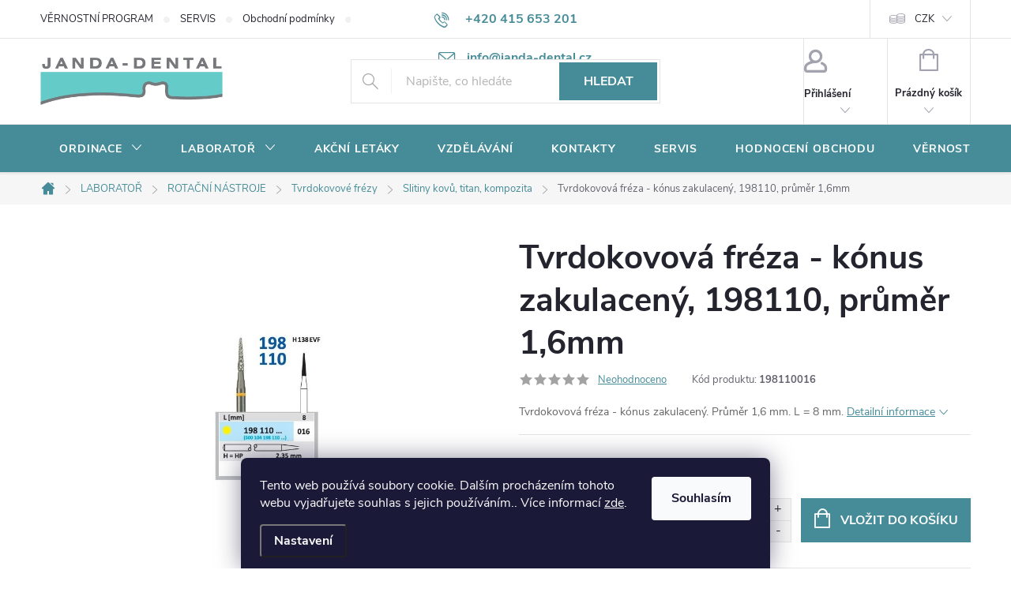

--- FILE ---
content_type: text/html; charset=utf-8
request_url: https://www.janda-dental.cz/tvrdokovova-freza-konus-zakulaceny--198110--prumer-1-6mm/
body_size: 41139
content:
<!doctype html><html lang="cs" dir="ltr" class="header-background-light external-fonts-loaded"><head><meta charset="utf-8" /><meta name="viewport" content="width=device-width,initial-scale=1" /><title>Tvrdokovová fréza - kónus zakulacený, 198110, průměr 1,6mm - JANDA-DENTAL.cz</title><link rel="preconnect" href="https://cdn.myshoptet.com" /><link rel="dns-prefetch" href="https://cdn.myshoptet.com" /><link rel="preload" href="https://cdn.myshoptet.com/prj/dist/master/cms/libs/jquery/jquery-1.11.3.min.js" as="script" /><link href="https://cdn.myshoptet.com/prj/dist/master/cms/templates/frontend_templates/shared/css/font-face/source-sans-3.css" rel="stylesheet"><link href="https://cdn.myshoptet.com/prj/dist/master/cms/templates/frontend_templates/shared/css/font-face/exo-2.css" rel="stylesheet"><script>
dataLayer = [];
dataLayer.push({'shoptet' : {
    "pageId": 4272,
    "pageType": "productDetail",
    "currency": "CZK",
    "currencyInfo": {
        "decimalSeparator": ",",
        "exchangeRate": 1,
        "priceDecimalPlaces": 0,
        "symbol": "K\u010d",
        "symbolLeft": 0,
        "thousandSeparator": " "
    },
    "language": "cs",
    "projectId": 361249,
    "product": {
        "id": 15369,
        "guid": "13e64e82-de06-11ea-ab76-0cc47a6b4bcc",
        "hasVariants": false,
        "codes": [
            {
                "code": 198110016,
                "quantity": "18",
                "stocks": [
                    {
                        "id": "ext",
                        "quantity": "18"
                    }
                ]
            }
        ],
        "code": "198110016",
        "name": "Tvrdokovov\u00e1 fr\u00e9za - k\u00f3nus zakulacen\u00fd, 198110, pr\u016fm\u011br 1,6mm",
        "appendix": "",
        "weight": 0,
        "manufacturer": "HORICO",
        "manufacturerGuid": "1EF533373425649CB1FCDA0BA3DED3EE",
        "currentCategory": "LABORATO\u0158 | ROTA\u010cN\u00cd N\u00c1STROJE | Tvrdokovov\u00e9 fr\u00e9zy | Slitiny kov\u016f, titan, kompozita",
        "currentCategoryGuid": "80cc7245-69ef-11eb-90ab-b8ca3a6a5ac4",
        "defaultCategory": "LABORATO\u0158 | ROTA\u010cN\u00cd N\u00c1STROJE | Tvrdokovov\u00e9 fr\u00e9zy | Slitiny kov\u016f, titan, kompozita",
        "defaultCategoryGuid": "80cc7245-69ef-11eb-90ab-b8ca3a6a5ac4",
        "currency": "CZK",
        "priceWithVat": 310
    },
    "stocks": [
        {
            "id": "ext",
            "title": "Sklad",
            "isDeliveryPoint": 0,
            "visibleOnEshop": 1
        }
    ],
    "cartInfo": {
        "id": null,
        "freeShipping": false,
        "freeShippingFrom": 999,
        "leftToFreeGift": {
            "formattedPrice": "2 500 K\u010d",
            "priceLeft": 2500
        },
        "freeGift": false,
        "leftToFreeShipping": {
            "priceLeft": 999,
            "dependOnRegion": 0,
            "formattedPrice": "999 K\u010d"
        },
        "discountCoupon": [],
        "getNoBillingShippingPrice": {
            "withoutVat": 0,
            "vat": 0,
            "withVat": 0
        },
        "cartItems": [],
        "taxMode": "ORDINARY"
    },
    "cart": [],
    "customer": {
        "priceRatio": 1,
        "priceListId": 1,
        "groupId": null,
        "registered": false,
        "mainAccount": false
    }
}});
dataLayer.push({'cookie_consent' : {
    "marketing": "denied",
    "analytics": "denied"
}});
document.addEventListener('DOMContentLoaded', function() {
    shoptet.consent.onAccept(function(agreements) {
        if (agreements.length == 0) {
            return;
        }
        dataLayer.push({
            'cookie_consent' : {
                'marketing' : (agreements.includes(shoptet.config.cookiesConsentOptPersonalisation)
                    ? 'granted' : 'denied'),
                'analytics': (agreements.includes(shoptet.config.cookiesConsentOptAnalytics)
                    ? 'granted' : 'denied')
            },
            'event': 'cookie_consent'
        });
    });
});
</script>
<meta property="og:type" content="website"><meta property="og:site_name" content="janda-dental.cz"><meta property="og:url" content="https://www.janda-dental.cz/tvrdokovova-freza-konus-zakulaceny--198110--prumer-1-6mm/"><meta property="og:title" content="Tvrdokovová fréza - kónus zakulacený, 198110, průměr 1,6mm - JANDA-DENTAL.cz"><meta name="author" content="JANDA-DENTAL.cz"><meta name="web_author" content="Shoptet.cz"><meta name="dcterms.rightsHolder" content="www.janda-dental.cz"><meta name="robots" content="index,follow"><meta property="og:image" content="https://cdn.myshoptet.com/usr/www.janda-dental.cz/user/shop/big/15369_tvrdokovova-freza-konus-zakulaceny--198110--prumer-1-6mm.jpg?5f3647bb"><meta property="og:description" content="Tvrdokovová fréza - kónus zakulacený, 198110, průměr 1,6mm. Tvrdokovová fréza - kónus zakulacený. Průměr 1,6 mm. L = 8 mm. "><meta name="description" content="Tvrdokovová fréza - kónus zakulacený, 198110, průměr 1,6mm. Tvrdokovová fréza - kónus zakulacený. Průměr 1,6 mm. L = 8 mm. "><meta property="product:price:amount" content="310"><meta property="product:price:currency" content="CZK"><style>:root {--color-primary: #468c98;--color-primary-h: 189;--color-primary-s: 37%;--color-primary-l: 44%;--color-primary-hover: #3b7580;--color-primary-hover-h: 190;--color-primary-hover-s: 37%;--color-primary-hover-l: 37%;--color-secondary: #468c98;--color-secondary-h: 189;--color-secondary-s: 37%;--color-secondary-l: 44%;--color-secondary-hover: #3b7580;--color-secondary-hover-h: 190;--color-secondary-hover-s: 37%;--color-secondary-hover-l: 37%;--color-tertiary: #E22882;--color-tertiary-h: 331;--color-tertiary-s: 76%;--color-tertiary-l: 52%;--color-tertiary-hover: #ffbb00;--color-tertiary-hover-h: 44;--color-tertiary-hover-s: 100%;--color-tertiary-hover-l: 50%;--color-header-background: #ffffff;--template-font: "Source Sans 3";--template-headings-font: "Exo 2";--header-background-url: none;--cookies-notice-background: #1A1937;--cookies-notice-color: #F8FAFB;--cookies-notice-button-hover: #f5f5f5;--cookies-notice-link-hover: #27263f;--templates-update-management-preview-mode-content: "Náhled aktualizací šablony je aktivní pro váš prohlížeč."}</style>
    <script>var shoptet = shoptet || {};</script>
    <script src="https://cdn.myshoptet.com/prj/dist/master/shop/dist/main-3g-header.js.05f199e7fd2450312de2.js"></script>
<!-- User include --><!-- service 776(417) html code header -->
<link type="text/css" rel="stylesheet" media="all"  href="https://cdn.myshoptet.com/usr/paxio.myshoptet.com/user/documents/blank/style.css?v1602546"/>
<link href="https://cdn.myshoptet.com/prj/dist/master/shop/dist/font-shoptet-11.css.62c94c7785ff2cea73b2.css" rel="stylesheet">
<link href="https://cdn.myshoptet.com/usr/paxio.myshoptet.com/user/documents/blank/ikony.css?v9" rel="stylesheet">
<link type="text/css" rel="stylesheet" media="screen"  href="https://cdn.myshoptet.com/usr/paxio.myshoptet.com/user/documents/blank/preklady.css?v27" />
<link rel="stylesheet" href="https://cdn.myshoptet.com/usr/paxio.myshoptet.com/user/documents/blank/Slider/slick.css" />
<link rel="stylesheet" href="https://cdn.myshoptet.com/usr/paxio.myshoptet.com/user/documents/blank/Slider/slick-theme.css?v4" />
<link rel="stylesheet" href="https://cdn.myshoptet.com/usr/paxio.myshoptet.com/user/documents/blank/Slider/slick-classic.css?v3" />

<!-- api 428(82) html code header -->
<link rel="stylesheet" href="https://cdn.myshoptet.com/usr/api2.dklab.cz/user/documents/_doplnky/oblibene/361249/15/361249_15.css" type="text/css" /><style>
        :root {
            --dklab-favourites-flag-color: #E22882;
            --dklab-favourites-flag-text-color: #FFFFFF;
            --dklab-favourites-add-text-color: #E22882;            
            --dklab-favourites-remove-text-color: #000000;            
            --dklab-favourites-add-text-detail-color: #E22882;            
            --dklab-favourites-remove-text-detail-color: #000000;            
            --dklab-favourites-header-icon-color: #E22882;            
            --dklab-favourites-counter-color: #E22882;            
        } </style>
<!-- api 608(256) html code header -->
<link rel="stylesheet" href="https://cdn.myshoptet.com/usr/api2.dklab.cz/user/documents/_doplnky/bannery/361249/3475/361249_3475.css" type="text/css" /><style>
        :root {
            --dklab-bannery-b-hp-padding: 15px;
            --dklab-bannery-b-hp-box-padding: 0px;
            --dklab-bannery-b-hp-big-screen: 33.333%;
            --dklab-bannery-b-hp-medium-screen: 33.333%;
            --dklab-bannery-b-hp-small-screen: 33.333%;
            --dklab-bannery-b-hp-tablet-screen: 33.333%;
            --dklab-bannery-b-hp-mobile-screen: 100%;

            --dklab-bannery-i-hp-icon-color: #FFFFFF;
            --dklab-bannery-i-hp-color: #0B0B0B;
            --dklab-bannery-i-hp-background: #468C98;            
            
            --dklab-bannery-i-d-icon-color: #468C98;
            --dklab-bannery-i-d-color: #0B0B0B;
            --dklab-bannery-i-d-background: #FFFFFF;


            --dklab-bannery-i-hp-w-big-screen: 4;
            --dklab-bannery-i-hp-w-medium-screen: 4;
            --dklab-bannery-i-hp-w-small-screen: 4;
            --dklab-bannery-i-hp-w-tablet-screen: 4;
            --dklab-bannery-i-hp-w-mobile-screen: 2;
            
            --dklab-bannery-i-d-w-big-screen: 4;
            --dklab-bannery-i-d-w-medium-screen: 4;
            --dklab-bannery-i-d-w-small-screen: 4;
            --dklab-bannery-i-d-w-tablet-screen: 4;
            --dklab-bannery-i-d-w-mobile-screen: 2;

        }</style>
<!-- api 959(595) html code header -->

<script src="https://a.navidator.io/config.js?s=1b65693894a1"></script>
<script src="https://cdn.navidator.io/dist/min.latest.js"></script>
<script src="https://cdn.navidator.io/vendor/flickity.pkgd.min.2.3.0.js"></script>
<link rel="stylesheet" href="https://cdn.navidator.io/vendor/flickity.min.2.3.0.css">

<!-- service 565(213) html code header -->
<!--
<link rel="stylesheet" type="text/css" href="https://app.visual.ws/gpwebpay_shoptet/shoptet.css">
<script async defer type="text/javascript" src="https://app.visual.ws/gpwebpay_shoptet/shoptet.js"></script>
-->
<!-- service 608(256) html code header -->
<link rel="stylesheet" href="https://cdn.myshoptet.com/usr/api.dklab.cz/user/documents/fontawesome/css/all.css?v=1.02" type="text/css" />
<!-- service 629(277) html code header -->
<link href="https://cdn.myshoptet.com/usr/fvstudio.myshoptet.com/user/documents/addons/topproduct.min.css?22.8.1" rel="stylesheet">

<style>
</style>


<!-- service 1359(974) html code header -->
<link href="https://cdn.myshoptet.com/usr/sazimecesko.myshoptet.com/user/documents/planetwe/common.min.css?v=1.19" rel="stylesheet" />
<link href="https://cdn.myshoptet.com/usr/sazimecesko.myshoptet.com/user/documents/planetwe/Classic.min.css" rel="stylesheet" />

<!--
<link href="https://sazimecesko.myshoptet.com/user/documents/planetwe/common.css?v=1.24" rel="stylesheet" />
<link href="https://sazimecesko.myshoptet.com/user/documents/planetwe/Classic.css" rel="stylesheet" />
-->
<!-- service 428(82) html code header -->
<style>
@font-face {
    font-family: 'oblibene';
    src:  url('https://cdn.myshoptet.com/usr/api2.dklab.cz/user/documents/_doplnky/oblibene/font/oblibene.eot?v1');
    src:  url('https://cdn.myshoptet.com/usr/api2.dklab.cz/user/documents/_doplnky/oblibene/font/oblibene.eot?v1#iefix') format('embedded-opentype'),
    url('https://cdn.myshoptet.com/usr/api2.dklab.cz/user/documents/_doplnky/oblibene/font/oblibene.ttf?v1') format('truetype'),
    url('https://cdn.myshoptet.com/usr/api2.dklab.cz/user/documents/_doplnky/oblibene/font/oblibene.woff?v1') format('woff'),
    url('https://cdn.myshoptet.com/usr/api2.dklab.cz/user/documents/_doplnky/oblibene/font/oblibene.svg?v1') format('svg');
    font-weight: normal;
    font-style: normal;
}
</style>
<script>
var dklabFavIndividual;
</script>
<!-- service 708(354) html code header -->
<link href="https://cdn.myshoptet.com/usr/302565.myshoptet.com/user/documents/assets/gifts/fv-studio-app-gifts.css?25.4.29" rel="stylesheet">
<link href="https://cdn.myshoptet.com/usr/302565.myshoptet.com/user/documents/assets/gifts/fv-studio-app-gifts.Classic.css?25.4.29" rel="stylesheet">

<style>
.ordering-process.id--9 [id~=free-gift-wrapper] ul li:hover,
.ordering-process.id--9 [class~=free-gifts-wrapper] ul li:hover,
.content-window.cart-window [class~=free-gifts-wrapper] ul li:hover {
    border-color: #468c98;
}

.ordering-process.id--9 [id~=free-gift-wrapper] ul li:not(.hidden-colorbox-visible),
.ordering-process.id--9 [class~=free-gifts-wrapper] ul li.active,
.content-window.cart-window [class~=free-gifts-wrapper] ul li.active {
    border-color: #468c98;
    border-width: 2px;
}

.fvstudio-delivery-info-single-gift {
border-color: #468c98;
}

</style>
<!-- service 1655(1240) html code header -->
<link rel="stylesheet" href="https://cdn.myshoptet.com/usr/galacticheadquarters.myshoptet.com/user/documents/warnings/shop.css?v=16" />
<!-- service 1735(1316) html code header -->
<link rel="stylesheet" href="https://cdn.myshoptet.com/addons/dominikmartini/flag_sort/styles.header.min.css?345e7d3951aca4c6495d697ef89532fbfac00659">
<!-- service 417(71) html code header -->
<style>
@media screen and (max-width: 767px) {
body.sticky-mobile:not(.paxio-merkur):not(.venus) .dropdown {display: none !important;}
body.sticky-mobile:not(.paxio-merkur):not(.venus) .languagesMenu{right: 98px; position: absolute;}
body.sticky-mobile:not(.paxio-merkur):not(.venus) .languagesMenu .caret{display: none !important;}
body.sticky-mobile:not(.paxio-merkur):not(.venus) .languagesMenu.open .languagesMenu__content {display: block;right: 0;left: auto;}
.template-12 #header .site-name {max-width: 40% !important;}
}
@media screen and (-ms-high-contrast: active), (-ms-high-contrast: none) {
.template-12 #header {position: fixed; width: 100%;}
.template-12 #content-wrapper.content-wrapper{padding-top: 80px;}
}
.sticky-mobile #header-image{display: none;}
@media screen and (max-width: 640px) {
.template-04.sticky-mobile #header-cart{position: fixed;top: 3px;right: 92px;}
.template-04.sticky-mobile #header-cart::before {font-size: 32px;}
.template-04.sticky-mobile #header-cart strong{display: none;}
}
@media screen and (min-width: 641px) {
.dklabGarnet #main-wrapper {overflow: visible !important;}
}
.dklabGarnet.sticky-mobile #logo img {top: 0 !important;}
@media screen and (min-width: 768px){
.top-navigation-bar .site-name {display: none;}
}
/*NOVÁ VERZE MOBILNÍ HLAVIČKY*/
@media screen and (max-width: 767px){
.scrolled-down body:not(.ordering-process):not(.search-window-visible) .top-navigation-bar {transform: none !important;}
.scrolled-down body:not(.ordering-process):not(.search-window-visible) #header .site-name {transform: none !important;}
.scrolled-down body:not(.ordering-process):not(.search-window-visible) #header .cart-count {transform: none !important;}
.scrolled-down #header {transform: none !important;}

body.template-11.mobile-header-version-1:not(.paxio-merkur):not(.venus) .top-navigation-bar .site-name{display: none !important;}
body.template-11.mobile-header-version-1:not(.paxio-merkur):not(.venus) #header .cart-count {top: -39px !important;position: absolute !important;}
.template-11.sticky-mobile.mobile-header-version-1 .responsive-tools > a[data-target="search"] {visibility: visible;}
.template-12.mobile-header-version-1 #header{position: fixed !important;}
.template-09.mobile-header-version-1.sticky-mobile .top-nav .subnav-left {visibility: visible;}
}

/*Disco*/
@media screen and (min-width: 768px){
.template-13:not(.jupiter) #header, .template-14 #header{position: sticky;top: 0;z-index: 8;}
.template-14.search-window-visible #header{z-index: 9999;}
body.navigation-hovered::before {z-index: 7;}
/*
.template-13 .top-navigation-bar{z-index: 10000;}
.template-13 .popup-widget {z-index: 10001;}
*/
.scrolled .template-13 #header, .scrolled .template-14 #header{box-shadow: 0 2px 10px rgba(0,0,0,0.1);}
.search-focused::before{z-index: 8;}
.top-navigation-bar{z-index: 9;position: relative;}
.paxio-merkur.top-navigation-menu-visible #header .search-form .form-control {z-index: 1;}
.paxio-merkur.top-navigation-menu-visible .search-form::before {z-index: 1;}
.scrolled .popup-widget.cart-widget {position: fixed;top: 68px !important;}

/* MERKUR */
.paxio-merkur.sticky-mobile.template-11 #oblibeneBtn{line-height: 70px !important;}
}


/* VENUS */
@media screen and (min-width: 768px){
.venus.sticky-mobile:not(.ordering-process) #header {position: fixed !important;width: 100%;transform: none !important;translate: none !important;box-shadow: 0 2px 10px rgba(0,0,0,0.1);visibility: visible !important;opacity: 1 !important;}
.venus.sticky-mobile:not(.ordering-process) .overall-wrapper{padding-top: 160px;}
.venus.sticky-mobile.type-index:not(.ordering-process) .overall-wrapper{padding-top: 85px;}
.venus.sticky-mobile:not(.ordering-process) #content-wrapper.content-wrapper {padding-top: 0 !important;}
}
@media screen and (max-width: 767px){
.template-14 .top-navigation-bar > .site-name{display: none !important;}
.template-14 #header .header-top .header-top-wrapper .site-name{margin: 0;}
}
/* JUPITER */
@media screen and (max-width: 767px){
.scrolled-down body.jupiter:not(.ordering-process):not(.search-window-visible) #header .site-name {-webkit-transform: translateX(-50%) !important;transform: translateX(-50%) !important;}
}
@media screen and (min-width: 768px){
.jupiter.sticky-header #header::after{display: none;}
.jupiter.sticky-header #header{position: fixed; top: 0; width: 100%;z-index: 99;}
.jupiter.sticky-header.ordering-process #header{position: relative;}
.jupiter.sticky-header .overall-wrapper{padding-top: 182px;}
.jupiter.sticky-header.ordering-process .overall-wrapper{padding-top: 0;}
.jupiter.sticky-header #header .header-top {height: 80px;}
}
</style>
<!-- service 1709(1293) html code header -->
<style>
.shkRecapImgExtension {
    float: left;
    width: 50px;
    margin-right: 6px;
    margin-bottom: 2px;
}
.shkRecapImgExtension:not(:nth-of-type(1)) {
  display: none;
}

@media only screen and (max-width: 1200px) and (min-width: 992px) {
    .shkRecapImgExtension {
        width: 38px;
    }
    .template-13 .shkRecapImgExtension {
        margin-right: 0;
        margin-bottom: 5px;
        width: 100%;
    }
}
@media only screen and (max-width: 360px) {
	.shkRecapImgExtension {
        width: 38px;
    }
}
.template-08 #checkout-recapitulation a,
.template-06 #checkout-recapitulation a {
	display: inline;
}
@media only screen and (max-width: 760px) and (min-width: 640px) {
	.template-08 .shkRecapImgExtension {
		margin-right: 0;
        margin-bottom: 5px;
        width: 100%;
	}
  .template-08 #checkout-recapitulation a {
  	display: inline-block;
  }
}

@media only screen and (max-width: 992px) and (min-width: 640px) {
    .template-05 .shkRecapImgExtension,
    .template-04 .shkRecapImgExtension {
        width: 38px;
    }
}
</style>
<!-- project html code header -->
<style>.flag.flag-discount {background-color:#E22882;}</style>
<style>.flag.flag-action {background-color:#E22882;}</style>
<style>.flag.flag-new {background-color:#75DBF7;}</style>
<style>@media screen and (min-width: 1200px){
.top-navigation-bar .project-email {display: inline-block;font-size: 16px;font-weight: bold;margin-left: 24px;color: var(--color-primary);}
a.project-email::before {content: '\e910';font-size: 16px;}
}
@media screen and (min-width: 360px) and (max-width: 767px){
.top-navigation-contacts{display: block !important;}
.top-navigation-contacts .project-phone{display: none !important;}
.top-navigation-contacts .project-email{display: block !important;position: absolute;right: 164px;top: 15px;color: #A3A3AF;}
a.project-email::before {content: '\e910';}
.top-navigation-contacts .project-email span{display: none;}
}
@media screen and (min-width: 768px) {
#header::after{background-color: #468c98;} /* BARVA POZADÍ MENU */
.navigation-in {background-color: transparent;}
.navigation-in > ul > li > a, .submenu-arrow::after {color: #fff;} /* BARVA TEXTU V MENU */
.menu-helper::after {color: #fff;} /* BARVA HAMBURGERU */
}
.flags-default .flag{width: 80px;border-radius: 4px;}
.products-block .btn{text-transform: none;}
.products-block .btn.btn-cart::before {content: "\e900";font-family: ikony;font-size: 24px;margin-right: 10px;position: relative;top: -3px;}
.discount-coupon:not(.uplatneno) form {display: block;}
.kupon-odkaz{display: none;}
@media screen and (max-width: 767px){
.ordering-process.id--9 .discount-coupon{width: 100% !important;padding: 0 10px;}
}
.products-block .p-bottom .prices, .products-block .p-bottom .p-tools {flex-basis: 100%;}
.products-block .p-bottom .prices{position: relative;}
.products-block .p-bottom .p-tools {margin-top: 16px;}
.product .quantity input {height: 46px;}
.product .quantity .increase, .product .quantity .decrease {height: 23px;}
.product .quantity .decrease {top: 23px;}
.product .quantity .increase::before, .product .quantity .decrease::before {line-height: 22px;}
.product .p-tools > form{display: flex; flex-wrap: wrap;}
.product .p-tools > form .btn{width: 70%;}
.product .p-tools > form .quantity{width: 30%;}
@media screen and (min-width: 768px){
.products-block .product .availability {position: absolute;right: 0;top: 50%;-webkit-transform: translateY(-50%);transform: translateY(-50%);}
}
.product .p-tools .btn.btn-primary{width: 100%;}
@media screen and (max-width: 479px){
.product .p-tools > form .btn{width: 60% !important;min-width: auto;}
.product .p-tools > form .quantity{width: 40%;}
.products-block .btn.btn-cart::before {display: none;}
}
.category-perex p a img{display: none;}
.cat-banner{margin: 0; width: 100%;}
.na-dotaz .price-additional{display: none;}
.na-dotaz .add-to-cart, .na-dotaz #dkLabFavouriteDiv{display: none;}
.link-icon.chat.btn::before {display: none;}
.link-icon.chat.btn{padding: 0 32px;margin: 0 0 0 auto;height: 56px;line-height: 54px;}
.product.na-dotaz .p-tools{display: none !important;}
.na-dotaz.p-info-wrapper .price-final {font-size: 26px;}
.product.na-dotaz .p .price strong{font-size: 16px !important;}
@media screen and (min-width: 992px) and (max-width: 1199px){
.link-icon.chat.btn {margin: 0;}
}
@media screen and (max-width: 479px){
.link-icon.chat.btn {margin: 24px 0 0;}
}
.carousel-control{background-color: transparent;}
</style>
<!-- /User include --><link rel="shortcut icon" href="/favicon.ico" type="image/x-icon" /><link rel="canonical" href="https://www.janda-dental.cz/tvrdokovova-freza-konus-zakulaceny--198110--prumer-1-6mm/" />    <!-- Global site tag (gtag.js) - Google Analytics -->
    <script async src="https://www.googletagmanager.com/gtag/js?id=UA-157952478-1"></script>
    <script>
        
        window.dataLayer = window.dataLayer || [];
        function gtag(){dataLayer.push(arguments);}
        

                    console.debug('default consent data');

            gtag('consent', 'default', {"ad_storage":"denied","analytics_storage":"denied","ad_user_data":"denied","ad_personalization":"denied","wait_for_update":500});
            dataLayer.push({
                'event': 'default_consent'
            });
        
        gtag('js', new Date());

                gtag('config', 'UA-157952478-1', { 'groups': "UA" });
        
        
        
        
        
        
        
        
                gtag('set', 'currency', 'CZK');

        gtag('event', 'view_item', {
            "send_to": "UA",
            "items": [
                {
                    "id": "198110016",
                    "name": "Tvrdokovov\u00e1 fr\u00e9za - k\u00f3nus zakulacen\u00fd, 198110, pr\u016fm\u011br 1,6mm",
                    "category": "LABORATO\u0158 \/ ROTA\u010cN\u00cd N\u00c1STROJE \/ Tvrdokovov\u00e9 fr\u00e9zy \/ Slitiny kov\u016f, titan, kompozita",
                                        "brand": "HORICO",
                                                            "price": 256
                }
            ]
        });
        
        
        
        
        
        
        
        
        
        
        
        
        document.addEventListener('DOMContentLoaded', function() {
            if (typeof shoptet.tracking !== 'undefined') {
                for (var id in shoptet.tracking.bannersList) {
                    gtag('event', 'view_promotion', {
                        "send_to": "UA",
                        "promotions": [
                            {
                                "id": shoptet.tracking.bannersList[id].id,
                                "name": shoptet.tracking.bannersList[id].name,
                                "position": shoptet.tracking.bannersList[id].position
                            }
                        ]
                    });
                }
            }

            shoptet.consent.onAccept(function(agreements) {
                if (agreements.length !== 0) {
                    console.debug('gtag consent accept');
                    var gtagConsentPayload =  {
                        'ad_storage': agreements.includes(shoptet.config.cookiesConsentOptPersonalisation)
                            ? 'granted' : 'denied',
                        'analytics_storage': agreements.includes(shoptet.config.cookiesConsentOptAnalytics)
                            ? 'granted' : 'denied',
                                                                                                'ad_user_data': agreements.includes(shoptet.config.cookiesConsentOptPersonalisation)
                            ? 'granted' : 'denied',
                        'ad_personalization': agreements.includes(shoptet.config.cookiesConsentOptPersonalisation)
                            ? 'granted' : 'denied',
                        };
                    console.debug('update consent data', gtagConsentPayload);
                    gtag('consent', 'update', gtagConsentPayload);
                    dataLayer.push(
                        { 'event': 'update_consent' }
                    );
                }
            });
        });
    </script>
</head><body class="desktop id-4272 in-slitiny-kovu--titan--kompozita template-11 type-product type-detail one-column-body columns-mobile-2 columns-4 blank-mode blank-mode-css ums_forms_redesign--off ums_a11y_category_page--on ums_discussion_rating_forms--off ums_flags_display_unification--on ums_a11y_login--on mobile-header-version-0">
        <div id="fb-root"></div>
        <script>
            window.fbAsyncInit = function() {
                FB.init({
//                    appId            : 'your-app-id',
                    autoLogAppEvents : true,
                    xfbml            : true,
                    version          : 'v19.0'
                });
            };
        </script>
        <script async defer crossorigin="anonymous" src="https://connect.facebook.net/cs_CZ/sdk.js"></script>    <div class="siteCookies siteCookies--bottom siteCookies--dark js-siteCookies" role="dialog" data-testid="cookiesPopup" data-nosnippet>
        <div class="siteCookies__form">
            <div class="siteCookies__content">
                <div class="siteCookies__text">
                    Tento web používá soubory cookie. Dalším procházením tohoto webu vyjadřujete souhlas s jejich používáním.. Více informací <a href="https://361249.myshoptet.com/podminky-ochrany-osobnich-udaju/" target="\">zde</a>.
                </div>
                <p class="siteCookies__links">
                    <button class="siteCookies__link js-cookies-settings" aria-label="Nastavení cookies" data-testid="cookiesSettings">Nastavení</button>
                </p>
            </div>
            <div class="siteCookies__buttonWrap">
                                <button class="siteCookies__button js-cookiesConsentSubmit" value="all" aria-label="Přijmout cookies" data-testid="buttonCookiesAccept">Souhlasím</button>
            </div>
        </div>
        <script>
            document.addEventListener("DOMContentLoaded", () => {
                const siteCookies = document.querySelector('.js-siteCookies');
                document.addEventListener("scroll", shoptet.common.throttle(() => {
                    const st = document.documentElement.scrollTop;
                    if (st > 1) {
                        siteCookies.classList.add('siteCookies--scrolled');
                    } else {
                        siteCookies.classList.remove('siteCookies--scrolled');
                    }
                }, 100));
            });
        </script>
    </div>
<a href="#content" class="skip-link sr-only">Přejít na obsah</a><div class="overall-wrapper"><div class="user-action"><div class="container">
    <div class="user-action-in">
                    <div id="login" class="user-action-login popup-widget login-widget" role="dialog" aria-labelledby="loginHeading">
        <div class="popup-widget-inner">
                            <h2 id="loginHeading">Přihlášení k vašemu účtu</h2><div id="customerLogin"><form action="/action/Customer/Login/" method="post" id="formLoginIncluded" class="csrf-enabled formLogin" data-testid="formLogin"><input type="hidden" name="referer" value="" /><div class="form-group"><div class="input-wrapper email js-validated-element-wrapper no-label"><input type="email" name="email" class="form-control" autofocus placeholder="E-mailová adresa (např. jan@novak.cz)" data-testid="inputEmail" autocomplete="email" required /></div></div><div class="form-group"><div class="input-wrapper password js-validated-element-wrapper no-label"><input type="password" name="password" class="form-control" placeholder="Heslo" data-testid="inputPassword" autocomplete="current-password" required /><span class="no-display">Nemůžete vyplnit toto pole</span><input type="text" name="surname" value="" class="no-display" /></div></div><div class="form-group"><div class="login-wrapper"><button type="submit" class="btn btn-secondary btn-text btn-login" data-testid="buttonSubmit">Přihlásit se</button><div class="password-helper"><a href="/registrace/" data-testid="signup" rel="nofollow">Nová registrace</a><a href="/klient/zapomenute-heslo/" rel="nofollow">Zapomenuté heslo</a></div></div></div><div class="social-login-buttons"><div class="social-login-buttons-divider"><span>nebo</span></div><div class="form-group"><a href="/action/Social/login/?provider=Facebook" class="login-btn facebook" rel="nofollow"><span class="login-facebook-icon"></span><strong>Přihlásit se přes Facebook</strong></a></div></div></form>
</div>                    </div>
    </div>

                            <div id="cart-widget" class="user-action-cart popup-widget cart-widget loader-wrapper" data-testid="popupCartWidget" role="dialog" aria-hidden="true">
    <div class="popup-widget-inner cart-widget-inner place-cart-here">
        <div class="loader-overlay">
            <div class="loader"></div>
        </div>
    </div>

    <div class="cart-widget-button">
        <a href="/kosik/" class="btn btn-conversion" id="continue-order-button" rel="nofollow" data-testid="buttonNextStep">Pokračovat do košíku</a>
    </div>
</div>
            </div>
</div>
</div><div class="top-navigation-bar" data-testid="topNavigationBar">

    <div class="container">

        <div class="top-navigation-contacts">
            <strong>Zákaznická podpora:</strong><a href="tel:+420415653201" class="project-phone" aria-label="Zavolat na +420415653201" data-testid="contactboxPhone"><span>+420 415 653 201</span></a><a href="mailto:info@janda-dental.cz" class="project-email" data-testid="contactboxEmail"><span>info@janda-dental.cz</span></a>        </div>

                            <div class="top-navigation-menu">
                <div class="top-navigation-menu-trigger"></div>
                <ul class="top-navigation-bar-menu">
                                            <li class="top-navigation-menu-item-730">
                            <a href="/vernostni-program/">VĚRNOSTNÍ PROGRAM</a>
                        </li>
                                            <li class="top-navigation-menu-item-733">
                            <a href="/servis/">SERVIS</a>
                        </li>
                                            <li class="top-navigation-menu-item-39">
                            <a href="/obchodni-podminky/">Obchodní podmínky</a>
                        </li>
                                            <li class="top-navigation-menu-item-27">
                            <a href="/potrebujete-poradit/">Potřebujete poradit?</a>
                        </li>
                                            <li class="top-navigation-menu-item-691">
                            <a href="/ochrana-osobnich-udaju/">Ochrana osobních údajů </a>
                        </li>
                                    </ul>
                <ul class="top-navigation-bar-menu-helper"></ul>
            </div>
        
        <div class="top-navigation-tools top-navigation-tools--language">
            <div class="responsive-tools">
                <a href="#" class="toggle-window" data-target="search" aria-label="Hledat" data-testid="linkSearchIcon"></a>
                                                            <a href="#" class="toggle-window" data-target="login"></a>
                                                    <a href="#" class="toggle-window" data-target="navigation" aria-label="Menu" data-testid="hamburgerMenu"></a>
            </div>
                <div class="dropdown">
        <span>Ceny v:</span>
        <button id="topNavigationDropdown" type="button" data-toggle="dropdown" aria-haspopup="true" aria-expanded="false">
            CZK
            <span class="caret"></span>
        </button>
        <ul class="dropdown-menu" aria-labelledby="topNavigationDropdown"><li><a href="/action/Currency/changeCurrency/?currencyCode=CZK" rel="nofollow">CZK</a></li><li><a href="/action/Currency/changeCurrency/?currencyCode=EUR" rel="nofollow">EUR</a></li></ul>
    </div>
            <button class="top-nav-button top-nav-button-login toggle-window" type="button" data-target="login" aria-haspopup="dialog" aria-controls="login" aria-expanded="false" data-testid="signin"><span>Přihlášení</span></button>        </div>

    </div>

</div>
<header id="header"><div class="container navigation-wrapper">
    <div class="header-top">
        <div class="site-name-wrapper">
            <div class="site-name"><a href="/" data-testid="linkWebsiteLogo"><img src="https://cdn.myshoptet.com/usr/www.janda-dental.cz/user/logos/logo_janda-dental.png" alt="JANDA-DENTAL.cz" fetchpriority="low" /></a></div>        </div>
        <div class="search" itemscope itemtype="https://schema.org/WebSite">
            <meta itemprop="headline" content="Slitiny kovů, titan, kompozita"/><meta itemprop="url" content="https://www.janda-dental.cz"/><meta itemprop="text" content="Tvrdokovová fréza - kónus zakulacený, 198110, průměr 1,6mm. Tvrdokovová fréza - kónus zakulacený. Průměr 1,6 mm. L = 8 mm. "/>            <form action="/action/ProductSearch/prepareString/" method="post"
    id="formSearchForm" class="search-form compact-form js-search-main"
    itemprop="potentialAction" itemscope itemtype="https://schema.org/SearchAction" data-testid="searchForm">
    <fieldset>
        <meta itemprop="target"
            content="https://www.janda-dental.cz/vyhledavani/?string={string}"/>
        <input type="hidden" name="language" value="cs"/>
        
            
<input
    type="search"
    name="string"
        class="query-input form-control search-input js-search-input"
    placeholder="Napište, co hledáte"
    autocomplete="off"
    required
    itemprop="query-input"
    aria-label="Vyhledávání"
    data-testid="searchInput"
>
            <button type="submit" class="btn btn-default" data-testid="searchBtn">Hledat</button>
        
    </fieldset>
</form>
        </div>
        <div class="navigation-buttons">
                
    <a href="/kosik/" class="btn btn-icon toggle-window cart-count" data-target="cart" data-hover="true" data-redirect="true" data-testid="headerCart" rel="nofollow" aria-haspopup="dialog" aria-expanded="false" aria-controls="cart-widget">
        
                <span class="sr-only">Nákupní košík</span>
        
            <span class="cart-price visible-lg-inline-block" data-testid="headerCartPrice">
                                    Prázdný košík                            </span>
        
    
            </a>
        </div>
    </div>
    <nav id="navigation" aria-label="Hlavní menu" data-collapsible="true"><div class="navigation-in menu"><ul class="menu-level-1" role="menubar" data-testid="headerMenuItems"><li class="menu-item-738 ext" role="none"><a href="/ordinace/" data-testid="headerMenuItem" role="menuitem" aria-haspopup="true" aria-expanded="false"><b>ORDINACE</b><span class="submenu-arrow"></span></a><ul class="menu-level-2" aria-label="ORDINACE" tabindex="-1" role="menu"><li class="menu-item-741 has-third-level" role="none"><a href="/materialy/" class="menu-image" data-testid="headerMenuItem" tabindex="-1" aria-hidden="true"><img src="data:image/svg+xml,%3Csvg%20width%3D%22140%22%20height%3D%22100%22%20xmlns%3D%22http%3A%2F%2Fwww.w3.org%2F2000%2Fsvg%22%3E%3C%2Fsvg%3E" alt="" aria-hidden="true" width="140" height="100"  data-src="https://cdn.myshoptet.com/usr/www.janda-dental.cz/user/categories/thumb/neo_spectra_st_lv_strikacka.jpg" fetchpriority="low" /></a><div><a href="/materialy/" data-testid="headerMenuItem" role="menuitem"><span>MATERIÁLY</span></a>
                                                    <ul class="menu-level-3" role="menu">
                                                                    <li class="menu-item-1137" role="none">
                                        <a href="/otiskovani/" data-testid="headerMenuItem" role="menuitem">
                                            Otiskování</a>,                                    </li>
                                                                    <li class="menu-item-744" role="none">
                                        <a href="/vyplne/" data-testid="headerMenuItem" role="menuitem">
                                            Výplně</a>,                                    </li>
                                                                    <li class="menu-item-804" role="none">
                                        <a href="/vazebne-systemy/" data-testid="headerMenuItem" role="menuitem">
                                            Vazebné systémy</a>,                                    </li>
                                                                    <li class="menu-item-1185" role="none">
                                        <a href="/fixacni-materialy/" data-testid="headerMenuItem" role="menuitem">
                                            Fixační materiály</a>,                                    </li>
                                                                    <li class="menu-item-1770" role="none">
                                        <a href="/provizoria-a-rebaze/" data-testid="headerMenuItem" role="menuitem">
                                            Provizoria a rebaze</a>,                                    </li>
                                                                    <li class="menu-item-1911" role="none">
                                        <a href="/dostavbove-materialy/" data-testid="headerMenuItem" role="menuitem">
                                            Dostavbové materiály</a>,                                    </li>
                                                                    <li class="menu-item-1803" role="none">
                                        <a href="/leptani/" data-testid="headerMenuItem" role="menuitem">
                                            Leptání</a>,                                    </li>
                                                                    <li class="menu-item-1869" role="none">
                                        <a href="/oprava-keramiky/" data-testid="headerMenuItem" role="menuitem">
                                            Oprava keramiky</a>,                                    </li>
                                                                    <li class="menu-item-1191" role="none">
                                        <a href="/ortodoncie/" data-testid="headerMenuItem" role="menuitem">
                                            Ortodoncie</a>,                                    </li>
                                                                    <li class="menu-item-4860" role="none">
                                        <a href="/prislusenstvi-5/" data-testid="headerMenuItem" role="menuitem">
                                            Příslušenství</a>                                    </li>
                                                            </ul>
                        </div></li><li class="menu-item-876 has-third-level" role="none"><a href="/profylaxe-a-beleni/" class="menu-image" data-testid="headerMenuItem" tabindex="-1" aria-hidden="true"><img src="data:image/svg+xml,%3Csvg%20width%3D%22140%22%20height%3D%22100%22%20xmlns%3D%22http%3A%2F%2Fwww.w3.org%2F2000%2Fsvg%22%3E%3C%2Fsvg%3E" alt="" aria-hidden="true" width="140" height="100"  data-src="https://cdn.myshoptet.com/usr/www.janda-dental.cz/user/categories/thumb/opalescence_boost.jpg" fetchpriority="low" /></a><div><a href="/profylaxe-a-beleni/" data-testid="headerMenuItem" role="menuitem"><span>PROFYLAXE A BĚLENÍ</span></a>
                                                    <ul class="menu-level-3" role="menu">
                                                                    <li class="menu-item-1398" role="none">
                                        <a href="/beleni-zubu/" data-testid="headerMenuItem" role="menuitem">
                                            Bělení zubů</a>,                                    </li>
                                                                    <li class="menu-item-1908" role="none">
                                        <a href="/fluoridace/" data-testid="headerMenuItem" role="menuitem">
                                            Fluoridace</a>,                                    </li>
                                                                    <li class="menu-item-2064" role="none">
                                        <a href="/ochranne-laky/" data-testid="headerMenuItem" role="menuitem">
                                            Ochranné laky</a>,                                    </li>
                                                                    <li class="menu-item-1065" role="none">
                                        <a href="/profesionalni-cisteni-zubu/" data-testid="headerMenuItem" role="menuitem">
                                            Profesionální čištění zubů</a>,                                    </li>
                                                                    <li class="menu-item-4905" role="none">
                                        <a href="/retraktory--rozverace-ust/" data-testid="headerMenuItem" role="menuitem">
                                            Retraktory, rozvěrače úst</a>,                                    </li>
                                                                    <li class="menu-item-4902" role="none">
                                        <a href="/indikatory-plaku/" data-testid="headerMenuItem" role="menuitem">
                                            Indikátory plaku</a>,                                    </li>
                                                                    <li class="menu-item-879" role="none">
                                        <a href="/zubni-kartacky/" data-testid="headerMenuItem" role="menuitem">
                                            Zubní kartáčky</a>,                                    </li>
                                                                    <li class="menu-item-930" role="none">
                                        <a href="/cisteni-mezizubnich-prostor/" data-testid="headerMenuItem" role="menuitem">
                                            Čištění mezizubních prostor</a>,                                    </li>
                                                                    <li class="menu-item-972" role="none">
                                        <a href="/zubni-pasty/" data-testid="headerMenuItem" role="menuitem">
                                            Zubní pasty</a>,                                    </li>
                                                                    <li class="menu-item-1224" role="none">
                                        <a href="/ustni-vody/" data-testid="headerMenuItem" role="menuitem">
                                            Ústní vody</a>,                                    </li>
                                                                    <li class="menu-item-915" role="none">
                                        <a href="/zvykacky/" data-testid="headerMenuItem" role="menuitem">
                                            Žvýkačky</a>,                                    </li>
                                                                    <li class="menu-item-936" role="none">
                                        <a href="/ostatni-4/" data-testid="headerMenuItem" role="menuitem">
                                            Ostatní</a>                                    </li>
                                                            </ul>
                        </div></li><li class="menu-item-843 has-third-level" role="none"><a href="/dezinfekce-2/" class="menu-image" data-testid="headerMenuItem" tabindex="-1" aria-hidden="true"><img src="data:image/svg+xml,%3Csvg%20width%3D%22140%22%20height%3D%22100%22%20xmlns%3D%22http%3A%2F%2Fwww.w3.org%2F2000%2Fsvg%22%3E%3C%2Fsvg%3E" alt="" aria-hidden="true" width="140" height="100"  data-src="https://cdn.myshoptet.com/usr/www.janda-dental.cz/user/categories/thumb/quatrodes_unit_1l_new.jpg" fetchpriority="low" /></a><div><a href="/dezinfekce-2/" data-testid="headerMenuItem" role="menuitem"><span>DEZINFEKCE FAV</span></a>
                                                    <ul class="menu-level-3" role="menu">
                                                                    <li class="menu-item-957" role="none">
                                        <a href="/dezinfekce-ploch-a-povrchu/" data-testid="headerMenuItem" role="menuitem">
                                            Dezinfekce ploch a povrchů</a>,                                    </li>
                                                                    <li class="menu-item-1131" role="none">
                                        <a href="/dezinfekce-chirurg--nastroju/" data-testid="headerMenuItem" role="menuitem">
                                            Dezinfekce chirurg. nástrojů</a>,                                    </li>
                                                                    <li class="menu-item-963" role="none">
                                        <a href="/dezinfekce-rotacnich-nastroju/" data-testid="headerMenuItem" role="menuitem">
                                            Dezinfekce rotačních nástrojů</a>,                                    </li>
                                                                    <li class="menu-item-846" role="none">
                                        <a href="/dezinfekce-odsavacich-zarizeni/" data-testid="headerMenuItem" role="menuitem">
                                            Dezinfekce odsávacích zařízení</a>,                                    </li>
                                                                    <li class="menu-item-4632" role="none">
                                        <a href="/dezinfekce-zubnich-souprav/" data-testid="headerMenuItem" role="menuitem">
                                            Dezinfekce zubních souprav</a>,                                    </li>
                                                                    <li class="menu-item-2424" role="none">
                                        <a href="/dezinfekce-otisk-lzic-a-otisku/" data-testid="headerMenuItem" role="menuitem">
                                            Dezinfekce otisk.lžic a otisků</a>,                                    </li>
                                                                    <li class="menu-item-1104" role="none">
                                        <a href="/myti-a-sterilizace-rukou/" data-testid="headerMenuItem" role="menuitem">
                                            Mytí a sterilizace rukou</a>,                                    </li>
                                                                    <li class="menu-item-5386" role="none">
                                        <a href="/osvezovace-vzduchu-2/" data-testid="headerMenuItem" role="menuitem">
                                            Osvěžovače vzduchu</a>,                                    </li>
                                                                    <li class="menu-item-1929" role="none">
                                        <a href="/dezinfekcni-vany/" data-testid="headerMenuItem" role="menuitem">
                                            Dezinfekční vany</a>,                                    </li>
                                                                    <li class="menu-item-5079" role="none">
                                        <a href="/stojany-a-zasobniky-na-dezinfekcni-prostredky-2/" data-testid="headerMenuItem" role="menuitem">
                                            Stojany a zásobníky na dezinfekční prostředky</a>,                                    </li>
                                                                    <li class="menu-item-966" role="none">
                                        <a href="/prislusenstvi-k-dezinfekcim/" data-testid="headerMenuItem" role="menuitem">
                                            Příslušenství k dezinfekcím</a>,                                    </li>
                                                                    <li class="menu-item-3942" role="none">
                                        <a href="/ultrazvukove-cisticky-2/" data-testid="headerMenuItem" role="menuitem">
                                            Ultrazvukové čističky</a>                                    </li>
                                                            </ul>
                        </div></li><li class="menu-item-795 has-third-level" role="none"><a href="/ochrana-a-hygiena/" class="menu-image" data-testid="headerMenuItem" tabindex="-1" aria-hidden="true"><img src="data:image/svg+xml,%3Csvg%20width%3D%22140%22%20height%3D%22100%22%20xmlns%3D%22http%3A%2F%2Fwww.w3.org%2F2000%2Fsvg%22%3E%3C%2Fsvg%3E" alt="" aria-hidden="true" width="140" height="100"  data-src="https://cdn.myshoptet.com/usr/www.janda-dental.cz/user/categories/thumb/nitrilove_rukavice_soft_fialove.jpg" fetchpriority="low" /></a><div><a href="/ochrana-a-hygiena/" data-testid="headerMenuItem" role="menuitem"><span>OCHRANA A HYGIENA FAV</span></a>
                                                    <ul class="menu-level-3" role="menu">
                                                                    <li class="menu-item-798" role="none">
                                        <a href="/ustenky-a-respiratory/" data-testid="headerMenuItem" role="menuitem">
                                            Ústenky a respirátory</a>,                                    </li>
                                                                    <li class="menu-item-1008" role="none">
                                        <a href="/rukavice/" data-testid="headerMenuItem" role="menuitem">
                                            Rukavice</a>,                                    </li>
                                                                    <li class="menu-item-873" role="none">
                                        <a href="/rousky-pro-pacienta/" data-testid="headerMenuItem" role="menuitem">
                                            Roušky pro pacienta</a>,                                    </li>
                                                                    <li class="menu-item-948" role="none">
                                        <a href="/navleky-na-podhlavniky/" data-testid="headerMenuItem" role="menuitem">
                                            Návleky na podhlavníky</a>,                                    </li>
                                                                    <li class="menu-item-1014" role="none">
                                        <a href="/ubrousky-pro-tacky/" data-testid="headerMenuItem" role="menuitem">
                                            Ubrousky pro tácky</a>,                                    </li>
                                                                    <li class="menu-item-2811" role="none">
                                        <a href="/navleky-na-boty/" data-testid="headerMenuItem" role="menuitem">
                                            Návleky na boty</a>,                                    </li>
                                                                    <li class="menu-item-1866" role="none">
                                        <a href="/bryle-a-stity/" data-testid="headerMenuItem" role="menuitem">
                                            Brýle a štíty</a>,                                    </li>
                                                                    <li class="menu-item-2451" role="none">
                                        <a href="/sacky-na-odpad/" data-testid="headerMenuItem" role="menuitem">
                                            Sáčky na odpad</a>,                                    </li>
                                                                    <li class="menu-item-1839" role="none">
                                        <a href="/houbicky--uterky--hadry--mopy/" data-testid="headerMenuItem" role="menuitem">
                                            Houbičky, utěrky, hadry, mopy</a>,                                    </li>
                                                                    <li class="menu-item-1827" role="none">
                                        <a href="/toaletni-papir/" data-testid="headerMenuItem" role="menuitem">
                                            Toaletní papír</a>,                                    </li>
                                                                    <li class="menu-item-4821" role="none">
                                        <a href="/papirove-kapesniky-a-role/" data-testid="headerMenuItem" role="menuitem">
                                            Papírové kapesníky a role</a>,                                    </li>
                                                                    <li class="menu-item-5383" role="none">
                                        <a href="/osvezovace-vzduchu/" data-testid="headerMenuItem" role="menuitem">
                                            Osvěžovače vzduchu</a>                                    </li>
                                                            </ul>
                        </div></li><li class="menu-item-750 has-third-level" role="none"><a href="/rotacni-nastroje/" class="menu-image" data-testid="headerMenuItem" tabindex="-1" aria-hidden="true"><img src="data:image/svg+xml,%3Csvg%20width%3D%22140%22%20height%3D%22100%22%20xmlns%3D%22http%3A%2F%2Fwww.w3.org%2F2000%2Fsvg%22%3E%3C%2Fsvg%3E" alt="" aria-hidden="true" width="140" height="100"  data-src="https://cdn.myshoptet.com/usr/www.janda-dental.cz/user/categories/thumb/fg_038.jpg" fetchpriority="low" /></a><div><a href="/rotacni-nastroje/" data-testid="headerMenuItem" role="menuitem"><span>ROTAČNÍ NÁSTROJE</span></a>
                                                    <ul class="menu-level-3" role="menu">
                                                                    <li class="menu-item-1353" role="none">
                                        <a href="/diamantove-brousky/" data-testid="headerMenuItem" role="menuitem">
                                            Diamantové brousky</a>,                                    </li>
                                                                    <li class="menu-item-753" role="none">
                                        <a href="/tvrdokovove-vrtacky/" data-testid="headerMenuItem" role="menuitem">
                                            Tvrdokovové vrtáčky</a>,                                    </li>
                                                                    <li class="menu-item-1983" role="none">
                                        <a href="/rozrezavace-korunek/" data-testid="headerMenuItem" role="menuitem">
                                            Rozřezávače korunek</a>,                                    </li>
                                                                    <li class="menu-item-2622" role="none">
                                        <a href="/ocelove-vrtacky/" data-testid="headerMenuItem" role="menuitem">
                                            Ocelové vrtáčky</a>,                                    </li>
                                                                    <li class="menu-item-2640" role="none">
                                        <a href="/kostni-vrtaky/" data-testid="headerMenuItem" role="menuitem">
                                            Kostní vrtáčky</a>,                                    </li>
                                                                    <li class="menu-item-2598" role="none">
                                        <a href="/finirky/" data-testid="headerMenuItem" role="menuitem">
                                            Finírky</a>,                                    </li>
                                                                    <li class="menu-item-1077" role="none">
                                        <a href="/gumove-lestici-nastroje/" data-testid="headerMenuItem" role="menuitem">
                                            Gumové leštící nástroje</a>,                                    </li>
                                                                    <li class="menu-item-1095" role="none">
                                        <a href="/ostatni-6/" data-testid="headerMenuItem" role="menuitem">
                                            Ostatní</a>,                                    </li>
                                                                    <li class="menu-item-4887" role="none">
                                        <a href="/brusne-nastroje/" data-testid="headerMenuItem" role="menuitem">
                                            Brusné nástroje</a>                                    </li>
                                                            </ul>
                        </div></li><li class="menu-item-828 has-third-level" role="none"><a href="/rucni-nastroje/" class="menu-image" data-testid="headerMenuItem" tabindex="-1" aria-hidden="true"><img src="data:image/svg+xml,%3Csvg%20width%3D%22140%22%20height%3D%22100%22%20xmlns%3D%22http%3A%2F%2Fwww.w3.org%2F2000%2Fsvg%22%3E%3C%2Fsvg%3E" alt="" aria-hidden="true" width="140" height="100"  data-src="https://cdn.myshoptet.com/usr/www.janda-dental.cz/user/categories/thumb/525-33a.jpg" fetchpriority="low" /></a><div><a href="/rucni-nastroje/" data-testid="headerMenuItem" role="menuitem"><span>RUČNÍ NÁSTROJE FAV</span></a>
                                                    <ul class="menu-level-3" role="menu">
                                                                    <li class="menu-item-1035" role="none">
                                        <a href="/extrakce/" data-testid="headerMenuItem" role="menuitem">
                                            Extrakce</a>,                                    </li>
                                                                    <li class="menu-item-891" role="none">
                                        <a href="/zachovna-stomatologie/" data-testid="headerMenuItem" role="menuitem">
                                            Záchovná stomatologie</a>,                                    </li>
                                                                    <li class="menu-item-987" role="none">
                                        <a href="/nastroje-modelovaci/" data-testid="headerMenuItem" role="menuitem">
                                            Nástroje modelovací</a>,                                    </li>
                                                                    <li class="menu-item-939" role="none">
                                        <a href="/chirurgie-a-mikrochirurgie/" data-testid="headerMenuItem" role="menuitem">
                                            Chirurgie a mikrochirurgie</a>,                                    </li>
                                                                    <li class="menu-item-837" role="none">
                                        <a href="/nastroje-pro-parodontologii/" data-testid="headerMenuItem" role="menuitem">
                                            Nástroje pro parodontologii</a>,                                    </li>
                                                                    <li class="menu-item-951" role="none">
                                        <a href="/ruzne-2/" data-testid="headerMenuItem" role="menuitem">
                                            Různé</a>,                                    </li>
                                                                    <li class="menu-item-993" role="none">
                                        <a href="/sady-nastroju/" data-testid="headerMenuItem" role="menuitem">
                                            Sady nástrojů</a>,                                    </li>
                                                                    <li class="menu-item-1101" role="none">
                                        <a href="/prislusenstvi-2/" data-testid="headerMenuItem" role="menuitem">
                                            Příslušenství</a>,                                    </li>
                                                                    <li class="menu-item-1302" role="none">
                                        <a href="/snimani-korunek-a-mustku/" data-testid="headerMenuItem" role="menuitem">
                                            Snímání korunek a můstků</a>,                                    </li>
                                                                    <li class="menu-item-1311" role="none">
                                        <a href="/implantologie/" data-testid="headerMenuItem" role="menuitem">
                                            Implantologie</a>,                                    </li>
                                                                    <li class="menu-item-831" role="none">
                                        <a href="/aplikace-anestezie/" data-testid="headerMenuItem" role="menuitem">
                                            Aplikace anestézie</a>,                                    </li>
                                                                    <li class="menu-item-1485" role="none">
                                        <a href="/kazety--stojanky--boxy/" data-testid="headerMenuItem" role="menuitem">
                                            Kazety, stojánky, boxy</a>,                                    </li>
                                                                    <li class="menu-item-852" role="none">
                                        <a href="/misky--sklenicky--toulce/" data-testid="headerMenuItem" role="menuitem">
                                            Misky, skleničky, toulce</a>                                    </li>
                                                            </ul>
                        </div></li><li class="menu-item-819 has-third-level" role="none"><a href="/endodoncie/" class="menu-image" data-testid="headerMenuItem" tabindex="-1" aria-hidden="true"><img src="data:image/svg+xml,%3Csvg%20width%3D%22140%22%20height%3D%22100%22%20xmlns%3D%22http%3A%2F%2Fwww.w3.org%2F2000%2Fsvg%22%3E%3C%2Fsvg%3E" alt="" aria-hidden="true" width="140" height="100"  data-src="https://cdn.myshoptet.com/usr/www.janda-dental.cz/user/categories/thumb/unicone.jpg" fetchpriority="low" /></a><div><a href="/endodoncie/" data-testid="headerMenuItem" role="menuitem"><span>ENDODONCIE</span></a>
                                                    <ul class="menu-level-3" role="menu">
                                                                    <li class="menu-item-1335" role="none">
                                        <a href="/korenove-nastroje-niti/" data-testid="headerMenuItem" role="menuitem">
                                            Kořenové nástroje NiTi</a>,                                    </li>
                                                                    <li class="menu-item-1314" role="none">
                                        <a href="/korenove-nastroje-ocelove/" data-testid="headerMenuItem" role="menuitem">
                                            Kořenové nástroje ocelové</a>,                                    </li>
                                                                    <li class="menu-item-1515" role="none">
                                        <a href="/exstirpacni-jehly/" data-testid="headerMenuItem" role="menuitem">
                                            Exstirpační jehly</a>,                                    </li>
                                                                    <li class="menu-item-1509" role="none">
                                        <a href="/plnice/" data-testid="headerMenuItem" role="menuitem">
                                            Plniče</a>,                                    </li>
                                                                    <li class="menu-item-2484" role="none">
                                        <a href="/nastroje-na-kavitu/" data-testid="headerMenuItem" role="menuitem">
                                            Nástroje na kavitu</a>,                                    </li>
                                                                    <li class="menu-item-5351" role="none">
                                        <a href="/safety-memo-disk/" data-testid="headerMenuItem" role="menuitem">
                                            Safety Memo Disk</a>,                                    </li>
                                                                    <li class="menu-item-1239" role="none">
                                        <a href="/ostatni-7/" data-testid="headerMenuItem" role="menuitem">
                                            Ostatní</a>,                                    </li>
                                                                    <li class="menu-item-1344" role="none">
                                        <a href="/guttapercove-cepy/" data-testid="headerMenuItem" role="menuitem">
                                            Guttaperčové čepy</a>,                                    </li>
                                                                    <li class="menu-item-1332" role="none">
                                        <a href="/papirove-cepy/" data-testid="headerMenuItem" role="menuitem">
                                            Papírové čepy</a>,                                    </li>
                                                                    <li class="menu-item-1152" role="none">
                                        <a href="/vyplachy/" data-testid="headerMenuItem" role="menuitem">
                                            Výplachy</a>,                                    </li>
                                                                    <li class="menu-item-1881" role="none">
                                        <a href="/dostavbove-cepy/" data-testid="headerMenuItem" role="menuitem">
                                            Dostavbové čepy</a>,                                    </li>
                                                                    <li class="menu-item-1305" role="none">
                                        <a href="/korenove-vyplnove-materialy/" data-testid="headerMenuItem" role="menuitem">
                                            Kořenové výplňové materiály</a>,                                    </li>
                                                                    <li class="menu-item-1386" role="none">
                                        <a href="/materialy-pro-endodoncii/" data-testid="headerMenuItem" role="menuitem">
                                            Materiály pro endodoncii</a>,                                    </li>
                                                                    <li class="menu-item-1446" role="none">
                                        <a href="/kofferdam/" data-testid="headerMenuItem" role="menuitem">
                                            Kofferdam</a>,                                    </li>
                                                                    <li class="menu-item-822" role="none">
                                        <a href="/pristroje-pro-endodoncii/" data-testid="headerMenuItem" role="menuitem">
                                            Přístroje pro endodoncii</a>                                    </li>
                                                            </ul>
                        </div></li><li class="menu-item-1080 has-third-level" role="none"><a href="/chirurgie/" class="menu-image" data-testid="headerMenuItem" tabindex="-1" aria-hidden="true"><img src="data:image/svg+xml,%3Csvg%20width%3D%22140%22%20height%3D%22100%22%20xmlns%3D%22http%3A%2F%2Fwww.w3.org%2F2000%2Fsvg%22%3E%3C%2Fsvg%3E" alt="" aria-hidden="true" width="140" height="100"  data-src="https://cdn.myshoptet.com/usr/www.janda-dental.cz/user/categories/thumb/chrpr0593-800x800.png" fetchpriority="low" /></a><div><a href="/chirurgie/" data-testid="headerMenuItem" role="menuitem"><span>CHIRURGIE</span></a>
                                                    <ul class="menu-level-3" role="menu">
                                                                    <li class="menu-item-1083" role="none">
                                        <a href="/osetreni-mekkych-tkani/" data-testid="headerMenuItem" role="menuitem">
                                            Ošetření měkkých tkání</a>,                                    </li>
                                                                    <li class="menu-item-1167" role="none">
                                        <a href="/implantologicke-a-prf-nastroje/" data-testid="headerMenuItem" role="menuitem">
                                            Implantologické a PRF nástroje</a>,                                    </li>
                                                                    <li class="menu-item-1761" role="none">
                                        <a href="/chirurgicke-rousky/" data-testid="headerMenuItem" role="menuitem">
                                            Chirurgické roušky</a>,                                    </li>
                                                                    <li class="menu-item-1764" role="none">
                                        <a href="/hemostatika/" data-testid="headerMenuItem" role="menuitem">
                                            Hemostatika</a>,                                    </li>
                                                                    <li class="menu-item-1893" role="none">
                                        <a href="/siti-2/" data-testid="headerMenuItem" role="menuitem">
                                            Šití</a>,                                    </li>
                                                                    <li class="menu-item-2472" role="none">
                                        <a href="/dlahovani-zubu/" data-testid="headerMenuItem" role="menuitem">
                                            Dlahování zubů</a>                                    </li>
                                                            </ul>
                        </div></li><li class="menu-item-813 has-third-level" role="none"><a href="/jednorazove-pomucky/" class="menu-image" data-testid="headerMenuItem" tabindex="-1" aria-hidden="true"><img src="data:image/svg+xml,%3Csvg%20width%3D%22140%22%20height%3D%22100%22%20xmlns%3D%22http%3A%2F%2Fwww.w3.org%2F2000%2Fsvg%22%3E%3C%2Fsvg%3E" alt="" aria-hidden="true" width="140" height="100"  data-src="https://cdn.myshoptet.com/usr/www.janda-dental.cz/user/categories/thumb/misici_kanyla_hneda_-_muller_omicron.jpg" fetchpriority="low" /></a><div><a href="/jednorazove-pomucky/" data-testid="headerMenuItem" role="menuitem"><span>JEDNORÁZOVÉ POMŮCKY</span></a>
                                                    <ul class="menu-level-3" role="menu">
                                                                    <li class="menu-item-816" role="none">
                                        <a href="/odsavaci-kanyly/" data-testid="headerMenuItem" role="menuitem">
                                            Odsávací kanyly</a>,                                    </li>
                                                                    <li class="menu-item-1887" role="none">
                                        <a href="/misici-kanyly/" data-testid="headerMenuItem" role="menuitem">
                                            Mísící kanyly</a>,                                    </li>
                                                                    <li class="menu-item-861" role="none">
                                        <a href="/intraoralni-a-konturovaci-spicky/" data-testid="headerMenuItem" role="menuitem">
                                            Intraorální a konturovací špičky</a>,                                    </li>
                                                                    <li class="menu-item-945" role="none">
                                        <a href="/mikroaplikatory/" data-testid="headerMenuItem" role="menuitem">
                                            Mikroaplikátory</a>,                                    </li>
                                                                    <li class="menu-item-921" role="none">
                                        <a href="/aplikatory-a-michaci-pomucky/" data-testid="headerMenuItem" role="menuitem">
                                            Aplikátory a míchací pomůcky</a>,                                    </li>
                                                                    <li class="menu-item-918" role="none">
                                        <a href="/stetecky/" data-testid="headerMenuItem" role="menuitem">
                                            Štětečky</a>,                                    </li>
                                                                    <li class="menu-item-5437" role="none">
                                        <a href="/ustenky-a-respiratory-2/" data-testid="headerMenuItem" role="menuitem">
                                            Ústenky a respirátory</a>,                                    </li>
                                                                    <li class="menu-item-1122" role="none">
                                        <a href="/kelimky/" data-testid="headerMenuItem" role="menuitem">
                                            Kelímky</a>,                                    </li>
                                                                    <li class="menu-item-1068" role="none">
                                        <a href="/papirove-rucniky/" data-testid="headerMenuItem" role="menuitem">
                                            Papírové ručníky</a>,                                    </li>
                                                                    <li class="menu-item-1116" role="none">
                                        <a href="/vatove-valecky--kulicky/" data-testid="headerMenuItem" role="menuitem">
                                            Vatové válečky, kuličky</a>,                                    </li>
                                                                    <li class="menu-item-1290" role="none">
                                        <a href="/gaza--tampony-z-gazy/" data-testid="headerMenuItem" role="menuitem">
                                            Gáza, tampóny z gázy</a>,                                    </li>
                                                                    <li class="menu-item-1293" role="none">
                                        <a href="/vata-bunicita--obvazova/" data-testid="headerMenuItem" role="menuitem">
                                            Vata buničitá, obvazová</a>,                                    </li>
                                                                    <li class="menu-item-1830" role="none">
                                        <a href="/jehly/" data-testid="headerMenuItem" role="menuitem">
                                            Jehly</a>,                                    </li>
                                                                    <li class="menu-item-1890" role="none">
                                        <a href="/siti/" data-testid="headerMenuItem" role="menuitem">
                                            Šití</a>,                                    </li>
                                                                    <li class="menu-item-4863" role="none">
                                        <a href="/prislusenstvi-18/" data-testid="headerMenuItem" role="menuitem">
                                            Příslušenství</a>                                    </li>
                                                            </ul>
                        </div></li><li class="menu-item-855 has-third-level" role="none"><a href="/pristroje-2/" class="menu-image" data-testid="headerMenuItem" tabindex="-1" aria-hidden="true"><img src="data:image/svg+xml,%3Csvg%20width%3D%22140%22%20height%3D%22100%22%20xmlns%3D%22http%3A%2F%2Fwww.w3.org%2F2000%2Fsvg%22%3E%3C%2Fsvg%3E" alt="" aria-hidden="true" width="140" height="100"  data-src="https://cdn.myshoptet.com/usr/www.janda-dental.cz/user/categories/thumb/woodpex_iii_pro.jpg" fetchpriority="low" /></a><div><a href="/pristroje-2/" data-testid="headerMenuItem" role="menuitem"><span>PŘÍSTROJE A NÁSTROJE</span></a>
                                                    <ul class="menu-level-3" role="menu">
                                                                    <li class="menu-item-882" role="none">
                                        <a href="/mikromotory--kolenka--turbinky--nasadce/" data-testid="headerMenuItem" role="menuitem">
                                            Mikromotory, kolénka, turbínky, násadce</a>,                                    </li>
                                                                    <li class="menu-item-5252" role="none">
                                        <a href="/pristroje-pro-endodoncii-2/" data-testid="headerMenuItem" role="menuitem">
                                            Přístroje pro endodoncii</a>,                                    </li>
                                                                    <li class="menu-item-1026" role="none">
                                        <a href="/sterilizace-a-hygiena/" data-testid="headerMenuItem" role="menuitem">
                                            Sterilizace a hygiena</a>,                                    </li>
                                                                    <li class="menu-item-1146" role="none">
                                        <a href="/profylakticke-koncovky/" data-testid="headerMenuItem" role="menuitem">
                                            Pískovačky</a>,                                    </li>
                                                                    <li class="menu-item-1272" role="none">
                                        <a href="/ostatni-8/" data-testid="headerMenuItem" role="menuitem">
                                            Ultrazvukové čističky</a>,                                    </li>
                                                                    <li class="menu-item-1362" role="none">
                                        <a href="/ultrazvukove-pristroje/" data-testid="headerMenuItem" role="menuitem">
                                            Ultrazvukové přístroje</a>,                                    </li>
                                                                    <li class="menu-item-1782" role="none">
                                        <a href="/koncovky-2/" data-testid="headerMenuItem" role="menuitem">
                                            Čištění a mazání</a>,                                    </li>
                                                                    <li class="menu-item-1875" role="none">
                                        <a href="/michacky/" data-testid="headerMenuItem" role="menuitem">
                                            Míchačky</a>,                                    </li>
                                                                    <li class="menu-item-2445" role="none">
                                        <a href="/trepacky/" data-testid="headerMenuItem" role="menuitem">
                                            Třepačky</a>,                                    </li>
                                                                    <li class="menu-item-2286" role="none">
                                        <a href="/polymeracni-lampy/" data-testid="headerMenuItem" role="menuitem">
                                            Polymerační lampy</a>,                                    </li>
                                                                    <li class="menu-item-2352" role="none">
                                        <a href="/cad-cam-3/" data-testid="headerMenuItem" role="menuitem">
                                            CAD/CAM</a>,                                    </li>
                                                                    <li class="menu-item-2361" role="none">
                                        <a href="/zubni-soupravy/" data-testid="headerMenuItem" role="menuitem">
                                            Zubní soupravy</a>,                                    </li>
                                                                    <li class="menu-item-5037" role="none">
                                        <a href="/ordinacni-kompresory-2/" data-testid="headerMenuItem" role="menuitem">
                                            Ordinační kompresory</a>,                                    </li>
                                                                    <li class="menu-item-1773" role="none">
                                        <a href="/imaging/" data-testid="headerMenuItem" role="menuitem">
                                            Imaging</a>,                                    </li>
                                                                    <li class="menu-item-2637" role="none">
                                        <a href="/mikroskopy/" data-testid="headerMenuItem" role="menuitem">
                                            Mikroskopy</a>,                                    </li>
                                                                    <li class="menu-item-2418" role="none">
                                        <a href="/lupove-bryle/" data-testid="headerMenuItem" role="menuitem">
                                            Lupové brýle</a>,                                    </li>
                                                                    <li class="menu-item-858" role="none">
                                        <a href="/prislusenstvi/" data-testid="headerMenuItem" role="menuitem">
                                            Příslušenství</a>                                    </li>
                                                            </ul>
                        </div></li><li class="menu-item-2532 has-third-level" role="none"><a href="/vybaveni-ordinace/" class="menu-image" data-testid="headerMenuItem" tabindex="-1" aria-hidden="true"><img src="data:image/svg+xml,%3Csvg%20width%3D%22140%22%20height%3D%22100%22%20xmlns%3D%22http%3A%2F%2Fwww.w3.org%2F2000%2Fsvg%22%3E%3C%2Fsvg%3E" alt="" aria-hidden="true" width="140" height="100"  data-src="https://cdn.myshoptet.com/usr/www.janda-dental.cz/user/categories/thumb/k__eslo_uvod.png" fetchpriority="low" /></a><div><a href="/vybaveni-ordinace/" data-testid="headerMenuItem" role="menuitem"><span>VYBAVENÍ ORDINACE</span></a>
                                                    <ul class="menu-level-3" role="menu">
                                                                    <li class="menu-item-3087" role="none">
                                        <a href="/zubni-soupravy-2/" data-testid="headerMenuItem" role="menuitem">
                                            Zubní soupravy</a>,                                    </li>
                                                                    <li class="menu-item-4617" role="none">
                                        <a href="/mikroskopy-2/" data-testid="headerMenuItem" role="menuitem">
                                            Mikroskopy</a>,                                    </li>
                                                                    <li class="menu-item-5194" role="none">
                                        <a href="/rentgeny/" data-testid="headerMenuItem" role="menuitem">
                                            Rentgeny</a>,                                    </li>
                                                                    <li class="menu-item-2535" role="none">
                                        <a href="/ordinacni-zidle/" data-testid="headerMenuItem" role="menuitem">
                                            Ordinační židle</a>,                                    </li>
                                                                    <li class="menu-item-2754" role="none">
                                        <a href="/pojizdne-stolky--skrinky/" data-testid="headerMenuItem" role="menuitem">
                                            Pojízdné stolky, skříňky</a>,                                    </li>
                                                                    <li class="menu-item-5031" role="none">
                                        <a href="/ordinacni-kompresory/" data-testid="headerMenuItem" role="menuitem">
                                            Ordinační kompresory</a>,                                    </li>
                                                                    <li class="menu-item-5191" role="none">
                                        <a href="/saci-agregaty/" data-testid="headerMenuItem" role="menuitem">
                                            Sací agregáty</a>,                                    </li>
                                                                    <li class="menu-item-5073" role="none">
                                        <a href="/stojany-a-zasobniky-na-dezinfekcni-prostredky/" data-testid="headerMenuItem" role="menuitem">
                                            Stojany a zásobníky na dezinfekční prostředky</a>,                                    </li>
                                                                    <li class="menu-item-4044" role="none">
                                        <a href="/prislusenstvi-zubnich-souprav/" data-testid="headerMenuItem" role="menuitem">
                                            Příslušenství zubních souprav</a>                                    </li>
                                                            </ul>
                        </div></li><li class="menu-item-4623 has-third-level" role="none"><a href="/sterilizace/" class="menu-image" data-testid="headerMenuItem" tabindex="-1" aria-hidden="true"><img src="data:image/svg+xml,%3Csvg%20width%3D%22140%22%20height%3D%22100%22%20xmlns%3D%22http%3A%2F%2Fwww.w3.org%2F2000%2Fsvg%22%3E%3C%2Fsvg%3E" alt="" aria-hidden="true" width="140" height="100"  data-src="https://cdn.myshoptet.com/usr/www.janda-dental.cz/user/categories/thumb/vacuklav_30b__24b_______-_melag.jpg" fetchpriority="low" /></a><div><a href="/sterilizace/" data-testid="headerMenuItem" role="menuitem"><span>STERILIZACE FAV</span></a>
                                                    <ul class="menu-level-3" role="menu">
                                                                    <li class="menu-item-897" role="none">
                                        <a href="/autoklavy/" data-testid="headerMenuItem" role="menuitem">
                                            Autoklávy</a>,                                    </li>
                                                                    <li class="menu-item-2412" role="none">
                                        <a href="/uprava-vody/" data-testid="headerMenuItem" role="menuitem">
                                            Úprava vody</a>,                                    </li>
                                                                    <li class="menu-item-927" role="none">
                                        <a href="/svarecky-folii/" data-testid="headerMenuItem" role="menuitem">
                                            Svářečky fólií</a>,                                    </li>
                                                                    <li class="menu-item-1128" role="none">
                                        <a href="/folie-a-obaly/" data-testid="headerMenuItem" role="menuitem">
                                            Fólie a obaly</a>,                                    </li>
                                                                    <li class="menu-item-1047" role="none">
                                        <a href="/kontroly-a-testy/" data-testid="headerMenuItem" role="menuitem">
                                            Kontroly a testy</a>,                                    </li>
                                                                    <li class="menu-item-1482" role="none">
                                        <a href="/tacky--kazety-a-bubny/" data-testid="headerMenuItem" role="menuitem">
                                            Tácky, kazety a bubny</a>,                                    </li>
                                                                    <li class="menu-item-4629" role="none">
                                        <a href="/ultrazvukove-cisticky/" data-testid="headerMenuItem" role="menuitem">
                                            Ultrazvukové čističky</a>                                    </li>
                                                            </ul>
                        </div></li><li class="menu-item-1107 has-third-level" role="none"><a href="/cad-cam/" class="menu-image" data-testid="headerMenuItem" tabindex="-1" aria-hidden="true"><img src="data:image/svg+xml,%3Csvg%20width%3D%22140%22%20height%3D%22100%22%20xmlns%3D%22http%3A%2F%2Fwww.w3.org%2F2000%2Fsvg%22%3E%3C%2Fsvg%3E" alt="" aria-hidden="true" width="140" height="100"  data-src="https://cdn.myshoptet.com/usr/www.janda-dental.cz/user/categories/thumb/cerec_ac_omnicam_kamera_-_sirona.jpg" fetchpriority="low" /></a><div><a href="/cad-cam/" data-testid="headerMenuItem" role="menuitem"><span>CAD/CAM</span></a>
                                                    <ul class="menu-level-3" role="menu">
                                                                    <li class="menu-item-1110" role="none">
                                        <a href="/keramicke-blocky/" data-testid="headerMenuItem" role="menuitem">
                                            Keramické bločky</a>,                                    </li>
                                                                    <li class="menu-item-1200" role="none">
                                        <a href="/zirkonove-blocky/" data-testid="headerMenuItem" role="menuitem">
                                            Zirkonové bločky</a>,                                    </li>
                                                                    <li class="menu-item-4572" role="none">
                                        <a href="/chromkobaltove-blocky/" data-testid="headerMenuItem" role="menuitem">
                                            Chromkobaltové bločky</a>,                                    </li>
                                                                    <li class="menu-item-2319" role="none">
                                        <a href="/provizorni-blocky/" data-testid="headerMenuItem" role="menuitem">
                                            Provizorní bločky</a>,                                    </li>
                                                                    <li class="menu-item-2268" role="none">
                                        <a href="/barveni-a-glazura/" data-testid="headerMenuItem" role="menuitem">
                                            Barvení a glazura</a>,                                    </li>
                                                                    <li class="menu-item-2220" role="none">
                                        <a href="/fazetovani-3/" data-testid="headerMenuItem" role="menuitem">
                                            Fazetování</a>,                                    </li>
                                                                    <li class="menu-item-2280" role="none">
                                        <a href="/pomocne-materialy-4/" data-testid="headerMenuItem" role="menuitem">
                                            Pomocné materiály</a>,                                    </li>
                                                                    <li class="menu-item-2331" role="none">
                                        <a href="/tibase/" data-testid="headerMenuItem" role="menuitem">
                                            TiBase</a>,                                    </li>
                                                                    <li class="menu-item-2364" role="none">
                                        <a href="/scanpost-sirona/" data-testid="headerMenuItem" role="menuitem">
                                            ScanPost Sirona</a>,                                    </li>
                                                                    <li class="menu-item-2379" role="none">
                                        <a href="/scanbodies/" data-testid="headerMenuItem" role="menuitem">
                                            ScanBodies</a>,                                    </li>
                                                                    <li class="menu-item-2355" role="none">
                                        <a href="/navigovana-implantologie/" data-testid="headerMenuItem" role="menuitem">
                                            Navigovaná implantologie</a>,                                    </li>
                                                                    <li class="menu-item-1785" role="none">
                                        <a href="/pristroje-3/" data-testid="headerMenuItem" role="menuitem">
                                            Přístroje</a>,                                    </li>
                                                                    <li class="menu-item-4749" role="none">
                                        <a href="/filtry--oleje--pudry-2/" data-testid="headerMenuItem" role="menuitem">
                                            Filtry, oleje, pudry</a>,                                    </li>
                                                                    <li class="menu-item-4752" role="none">
                                        <a href="/frezky--vrtacky--brousky-2/" data-testid="headerMenuItem" role="menuitem">
                                            Frézky, vrtáčky, brousky</a>,                                    </li>
                                                                    <li class="menu-item-2226" role="none">
                                        <a href="/vypalovaci-pasty--pinzety--ruzne/" data-testid="headerMenuItem" role="menuitem">
                                            Vypalovací pasty, pinzety, různé</a>,                                    </li>
                                                                    <li class="menu-item-5001" role="none">
                                        <a href="/prislusenstvi-15/" data-testid="headerMenuItem" role="menuitem">
                                            Příslušenství</a>                                    </li>
                                                            </ul>
                        </div></li><li class="menu-item-5392 has-third-level" role="none"><a href="/ordinacni-svitidla/" class="menu-image" data-testid="headerMenuItem" tabindex="-1" aria-hidden="true"><img src="data:image/svg+xml,%3Csvg%20width%3D%22140%22%20height%3D%22100%22%20xmlns%3D%22http%3A%2F%2Fwww.w3.org%2F2000%2Fsvg%22%3E%3C%2Fsvg%3E" alt="" aria-hidden="true" width="140" height="100"  data-src="https://cdn.myshoptet.com/usr/www.janda-dental.cz/user/categories/thumb/dentasun-operacni-svitidla-luvis-s-300-c.png" fetchpriority="low" /></a><div><a href="/ordinacni-svitidla/" data-testid="headerMenuItem" role="menuitem"><span>ORDINAČNÍ SVÍTIDLA</span></a>
                                                    <ul class="menu-level-3" role="menu">
                                                                    <li class="menu-item-5395" role="none">
                                        <a href="/hlavni-svitidla/" data-testid="headerMenuItem" role="menuitem">
                                            Hlavní svítidla</a>,                                    </li>
                                                                    <li class="menu-item-5401" role="none">
                                        <a href="/operacni-svitidla-2/" data-testid="headerMenuItem" role="menuitem">
                                            Operační svítidla</a>                                    </li>
                                                            </ul>
                        </div></li><li class="menu-item-1857 has-third-level" role="none"><a href="/rentgenologie/" class="menu-image" data-testid="headerMenuItem" tabindex="-1" aria-hidden="true"><img src="data:image/svg+xml,%3Csvg%20width%3D%22140%22%20height%3D%22100%22%20xmlns%3D%22http%3A%2F%2Fwww.w3.org%2F2000%2Fsvg%22%3E%3C%2Fsvg%3E" alt="" aria-hidden="true" width="140" height="100"  data-src="https://cdn.myshoptet.com/usr/www.janda-dental.cz/user/categories/thumb/62766_rtg-zastera-pro-dospele-bez-limce--rinn-0-3mm--namornicka-modra.jpg" fetchpriority="low" /></a><div><a href="/rentgenologie/" data-testid="headerMenuItem" role="menuitem"><span>RENTGENOLOGIE</span></a>
                                                    <ul class="menu-level-3" role="menu">
                                                                    <li class="menu-item-1860" role="none">
                                        <a href="/drzaky-senzoru/" data-testid="headerMenuItem" role="menuitem">
                                            Držáky senzoru</a>,                                    </li>
                                                                    <li class="menu-item-2244" role="none">
                                        <a href="/rtg-filmy/" data-testid="headerMenuItem" role="menuitem">
                                            RTG Filmy</a>,                                    </li>
                                                                    <li class="menu-item-4797" role="none">
                                        <a href="/zastery-a-limce/" data-testid="headerMenuItem" role="menuitem">
                                            Zástěry a límce</a>,                                    </li>
                                                                    <li class="menu-item-5235" role="none">
                                        <a href="/ochranne-navleky/" data-testid="headerMenuItem" role="menuitem">
                                            Ochranné návleky</a>,                                    </li>
                                                                    <li class="menu-item-5389" role="none">
                                        <a href="/nakusne-bloky/" data-testid="headerMenuItem" role="menuitem">
                                            Nákusné bloky</a>,                                    </li>
                                                                    <li class="menu-item-5404" role="none">
                                        <a href="/kalibrace/" data-testid="headerMenuItem" role="menuitem">
                                            Kalibrace</a>                                    </li>
                                                            </ul>
                        </div></li><li class="menu-item-786 has-third-level" role="none"><a href="/hracky--darky--odmeny/" class="menu-image" data-testid="headerMenuItem" tabindex="-1" aria-hidden="true"><img src="data:image/svg+xml,%3Csvg%20width%3D%22140%22%20height%3D%22100%22%20xmlns%3D%22http%3A%2F%2Fwww.w3.org%2F2000%2Fsvg%22%3E%3C%2Fsvg%3E" alt="" aria-hidden="true" width="140" height="100"  data-src="https://cdn.myshoptet.com/usr/www.janda-dental.cz/user/categories/thumb/hracky_miratoi_zoo_4.jpg" fetchpriority="low" /></a><div><a href="/hracky--darky--odmeny/" data-testid="headerMenuItem" role="menuitem"><span>HRAČKY, DÁRKY, ODMĚNY</span></a>
                                                    <ul class="menu-level-3" role="menu">
                                                                    <li class="menu-item-1002" role="none">
                                        <a href="/hracky-a-odmeny-pro-deti/" data-testid="headerMenuItem" role="menuitem">
                                            Hračky a odměny pro děti</a>,                                    </li>
                                                                    <li class="menu-item-789" role="none">
                                        <a href="/chladici-sacky/" data-testid="headerMenuItem" role="menuitem">
                                            Chladící sáčky</a>                                    </li>
                                                            </ul>
                        </div></li><li class="menu-item-759 has-third-level" role="none"><a href="/kava-a-kavovary/" class="menu-image" data-testid="headerMenuItem" tabindex="-1" aria-hidden="true"><img src="data:image/svg+xml,%3Csvg%20width%3D%22140%22%20height%3D%22100%22%20xmlns%3D%22http%3A%2F%2Fwww.w3.org%2F2000%2Fsvg%22%3E%3C%2Fsvg%3E" alt="" aria-hidden="true" width="140" height="100"  data-src="https://cdn.myshoptet.com/usr/www.janda-dental.cz/user/categories/thumb/tostini_cremoso_1000g_720x720_1-1.png" fetchpriority="low" /></a><div><a href="/kava-a-kavovary/" data-testid="headerMenuItem" role="menuitem"><span>KÁVA A KÁVOVARY FAV</span></a>
                                                    <ul class="menu-level-3" role="menu">
                                                                    <li class="menu-item-3303" role="none">
                                        <a href="/kava-5/" data-testid="headerMenuItem" role="menuitem">
                                            Káva</a>,                                    </li>
                                                                    <li class="menu-item-2466" role="none">
                                        <a href="/kavovary/" data-testid="headerMenuItem" role="menuitem">
                                            Kávovary</a>,                                    </li>
                                                                    <li class="menu-item-765" role="none">
                                        <a href="/doplnky/" data-testid="headerMenuItem" role="menuitem">
                                            Doplňky</a>                                    </li>
                                                            </ul>
                        </div></li><li class="menu-item-903 has-third-level" role="none"><a href="/vyprodej/" class="menu-image" data-testid="headerMenuItem" tabindex="-1" aria-hidden="true"><img src="data:image/svg+xml,%3Csvg%20width%3D%22140%22%20height%3D%22100%22%20xmlns%3D%22http%3A%2F%2Fwww.w3.org%2F2000%2Fsvg%22%3E%3C%2Fsvg%3E" alt="" aria-hidden="true" width="140" height="100"  data-src="https://cdn.myshoptet.com/usr/www.janda-dental.cz/user/categories/thumb/sale.png" fetchpriority="low" /></a><div><a href="/vyprodej/" data-testid="headerMenuItem" role="menuitem"><span>VÝPRODEJ !!!</span></a>
                                                    <ul class="menu-level-3" role="menu">
                                                                    <li class="menu-item-5443" role="none">
                                        <a href="/ochrana-a-hygiena-2/" data-testid="headerMenuItem" role="menuitem">
                                            Ochrana a hygiena</a>,                                    </li>
                                                                    <li class="menu-item-4764" role="none">
                                        <a href="/endodoncie-2/" data-testid="headerMenuItem" role="menuitem">
                                            Endodoncie</a>,                                    </li>
                                                                    <li class="menu-item-4767" role="none">
                                        <a href="/rucni-nastroje-2/" data-testid="headerMenuItem" role="menuitem">
                                            Ruční nástroje</a>,                                    </li>
                                                                    <li class="menu-item-4773" role="none">
                                        <a href="/rotacni-nastroje-3/" data-testid="headerMenuItem" role="menuitem">
                                            Rotační nástroje</a>,                                    </li>
                                                                    <li class="menu-item-4776" role="none">
                                        <a href="/materialy-2/" data-testid="headerMenuItem" role="menuitem">
                                            Materiály</a>,                                    </li>
                                                                    <li class="menu-item-4782" role="none">
                                        <a href="/pristroje-6/" data-testid="headerMenuItem" role="menuitem">
                                            Přístroje</a>,                                    </li>
                                                                    <li class="menu-item-4785" role="none">
                                        <a href="/prislusenstvi-17/" data-testid="headerMenuItem" role="menuitem">
                                            Příslušenství</a>,                                    </li>
                                                                    <li class="menu-item-4794" role="none">
                                        <a href="/blocky/" data-testid="headerMenuItem" role="menuitem">
                                            Bločky</a>                                    </li>
                                                            </ul>
                        </div></li><li class="menu-item-5461 has-third-level" role="none"><a href="/expirace-2026/" class="menu-image" data-testid="headerMenuItem" tabindex="-1" aria-hidden="true"><img src="data:image/svg+xml,%3Csvg%20width%3D%22140%22%20height%3D%22100%22%20xmlns%3D%22http%3A%2F%2Fwww.w3.org%2F2000%2Fsvg%22%3E%3C%2Fsvg%3E" alt="" aria-hidden="true" width="140" height="100"  data-src="https://cdn.myshoptet.com/prj/dist/master/cms/templates/frontend_templates/00/img/folder.svg" fetchpriority="low" /></a><div><a href="/expirace-2026/" data-testid="headerMenuItem" role="menuitem"><span>EXPIRACE 2026</span></a>
                                                    <ul class="menu-level-3" role="menu">
                                                                    <li class="menu-item-5464" role="none">
                                        <a href="/leden-2026/" data-testid="headerMenuItem" role="menuitem">
                                            LEDEN 2026</a>,                                    </li>
                                                                    <li class="menu-item-5467" role="none">
                                        <a href="/unor-2026/" data-testid="headerMenuItem" role="menuitem">
                                            ÚNOR 2026</a>                                    </li>
                                                            </ul>
                        </div></li></ul></li>
<li class="menu-item-768 ext" role="none"><a href="/laborator/" data-testid="headerMenuItem" role="menuitem" aria-haspopup="true" aria-expanded="false"><b>LABORATOŘ</b><span class="submenu-arrow"></span></a><ul class="menu-level-2" aria-label="LABORATOŘ" tabindex="-1" role="menu"><li class="menu-item-5458" role="none"><a href="/3d-tiskarny/" class="menu-image" data-testid="headerMenuItem" tabindex="-1" aria-hidden="true"><img src="data:image/svg+xml,%3Csvg%20width%3D%22140%22%20height%3D%22100%22%20xmlns%3D%22http%3A%2F%2Fwww.w3.org%2F2000%2Fsvg%22%3E%3C%2Fsvg%3E" alt="" aria-hidden="true" width="140" height="100"  data-src="https://cdn.myshoptet.com/prj/dist/master/cms/templates/frontend_templates/00/img/folder.svg" fetchpriority="low" /></a><div><a href="/3d-tiskarny/" data-testid="headerMenuItem" role="menuitem"><span>3D TISKÁRNY</span></a>
                        </div></li><li class="menu-item-1410 has-third-level" role="none"><a href="/cad-cam-2/" class="menu-image" data-testid="headerMenuItem" tabindex="-1" aria-hidden="true"><img src="data:image/svg+xml,%3Csvg%20width%3D%22140%22%20height%3D%22100%22%20xmlns%3D%22http%3A%2F%2Fwww.w3.org%2F2000%2Fsvg%22%3E%3C%2Fsvg%3E" alt="" aria-hidden="true" width="140" height="100"  data-src="https://cdn.myshoptet.com/usr/www.janda-dental.cz/user/categories/thumb/28641_cercon-xt-ml-bl2-disk.jpg" fetchpriority="low" /></a><div><a href="/cad-cam-2/" data-testid="headerMenuItem" role="menuitem"><span>CAD/CAM</span></a>
                                                    <ul class="menu-level-3" role="menu">
                                                                    <li class="menu-item-2931" role="none">
                                        <a href="/disky/" data-testid="headerMenuItem" role="menuitem">
                                            Disky</a>,                                    </li>
                                                                    <li class="menu-item-2934" role="none">
                                        <a href="/bloky/" data-testid="headerMenuItem" role="menuitem">
                                            Bločky</a>,                                    </li>
                                                                    <li class="menu-item-2937" role="none">
                                        <a href="/fazetovani/" data-testid="headerMenuItem" role="menuitem">
                                            Fazetování</a>,                                    </li>
                                                                    <li class="menu-item-2940" role="none">
                                        <a href="/dobarvovani/" data-testid="headerMenuItem" role="menuitem">
                                            Dobarvování</a>,                                    </li>
                                                                    <li class="menu-item-1947" role="none">
                                        <a href="/pristroje-4/" data-testid="headerMenuItem" role="menuitem">
                                            Přístroje</a>,                                    </li>
                                                                    <li class="menu-item-3009" role="none">
                                        <a href="/prislusenstvi-12/" data-testid="headerMenuItem" role="menuitem">
                                            Příslušenství</a>                                    </li>
                                                            </ul>
                        </div></li><li class="menu-item-2970 has-third-level" role="none"><a href="/presovana-keramika/" class="menu-image" data-testid="headerMenuItem" tabindex="-1" aria-hidden="true"><img src="data:image/svg+xml,%3Csvg%20width%3D%22140%22%20height%3D%22100%22%20xmlns%3D%22http%3A%2F%2Fwww.w3.org%2F2000%2Fsvg%22%3E%3C%2Fsvg%3E" alt="" aria-hidden="true" width="140" height="100"  data-src="https://cdn.myshoptet.com/usr/www.janda-dental.cz/user/categories/thumb/27390_celtra-press-mt-ingoty--3x6g.jpg" fetchpriority="low" /></a><div><a href="/presovana-keramika/" data-testid="headerMenuItem" role="menuitem"><span>PRESOVANÁ KERAMIKA</span></a>
                                                    <ul class="menu-level-3" role="menu">
                                                                    <li class="menu-item-2973" role="none">
                                        <a href="/ingoty/" data-testid="headerMenuItem" role="menuitem">
                                            Ingoty</a>,                                    </li>
                                                                    <li class="menu-item-2979" role="none">
                                        <a href="/dobarvovani-2/" data-testid="headerMenuItem" role="menuitem">
                                            Dobarvování</a>,                                    </li>
                                                                    <li class="menu-item-2982" role="none">
                                        <a href="/zatmelovani-2/" data-testid="headerMenuItem" role="menuitem">
                                            Kyvetace a dekyvetace</a>,                                    </li>
                                                                    <li class="menu-item-2985" role="none">
                                        <a href="/prislusenstvi-8/" data-testid="headerMenuItem" role="menuitem">
                                            Příslušenství</a>                                    </li>
                                                            </ul>
                        </div></li><li class="menu-item-771 has-third-level" role="none"><a href="/keramika/" class="menu-image" data-testid="headerMenuItem" tabindex="-1" aria-hidden="true"><img src="data:image/svg+xml,%3Csvg%20width%3D%22140%22%20height%3D%22100%22%20xmlns%3D%22http%3A%2F%2Fwww.w3.org%2F2000%2Fsvg%22%3E%3C%2Fsvg%3E" alt="" aria-hidden="true" width="140" height="100"  data-src="https://cdn.myshoptet.com/usr/www.janda-dental.cz/user/categories/thumb/38814_ips-style-ceram-intensive-powder-opaquer--18g-1.jpg" fetchpriority="low" /></a><div><a href="/keramika/" data-testid="headerMenuItem" role="menuitem"><span>KERAMIKA</span></a>
                                                    <ul class="menu-level-3" role="menu">
                                                                    <li class="menu-item-2964" role="none">
                                        <a href="/celo-keramika/" data-testid="headerMenuItem" role="menuitem">
                                            Celo-keramika</a>,                                    </li>
                                                                    <li class="menu-item-2961" role="none">
                                        <a href="/metalo-keramika/" data-testid="headerMenuItem" role="menuitem">
                                            Metalo-keramika</a>,                                    </li>
                                                                    <li class="menu-item-3003" role="none">
                                        <a href="/dobarvovani-3/" data-testid="headerMenuItem" role="menuitem">
                                            Dobarvování</a>,                                    </li>
                                                                    <li class="menu-item-2967" role="none">
                                        <a href="/prislusenstvi-9/" data-testid="headerMenuItem" role="menuitem">
                                            Příslušenství</a>                                    </li>
                                                            </ul>
                        </div></li><li class="menu-item-774 has-third-level" role="none"><a href="/kompozita-2/" class="menu-image" data-testid="headerMenuItem" tabindex="-1" aria-hidden="true"><img src="data:image/svg+xml,%3Csvg%20width%3D%22140%22%20height%3D%22100%22%20xmlns%3D%22http%3A%2F%2Fwww.w3.org%2F2000%2Fsvg%22%3E%3C%2Fsvg%3E" alt="" aria-hidden="true" width="140" height="100"  data-src="https://cdn.myshoptet.com/usr/www.janda-dental.cz/user/categories/thumb/42915_gc-gradia-plus-kompozitni-system--one-body-set-1.jpg" fetchpriority="low" /></a><div><a href="/kompozita-2/" data-testid="headerMenuItem" role="menuitem"><span>KOMPOZITA</span></a>
                                                    <ul class="menu-level-3" role="menu">
                                                                    <li class="menu-item-2988" role="none">
                                        <a href="/samo-tuhnouci/" data-testid="headerMenuItem" role="menuitem">
                                            Samo-tuhnoucí</a>,                                    </li>
                                                                    <li class="menu-item-2991" role="none">
                                        <a href="/svetlem-tuhnouci/" data-testid="headerMenuItem" role="menuitem">
                                            Světlem-tuhnoucí</a>                                    </li>
                                                            </ul>
                        </div></li><li class="menu-item-906 has-third-level" role="none"><a href="/rotacni-nastroje-2/" class="menu-image" data-testid="headerMenuItem" tabindex="-1" aria-hidden="true"><img src="data:image/svg+xml,%3Csvg%20width%3D%22140%22%20height%3D%22100%22%20xmlns%3D%22http%3A%2F%2Fwww.w3.org%2F2000%2Fsvg%22%3E%3C%2Fsvg%3E" alt="" aria-hidden="true" width="140" height="100"  data-src="https://cdn.myshoptet.com/usr/www.janda-dental.cz/user/categories/thumb/hm274-140-1.jpg" fetchpriority="low" /></a><div><a href="/rotacni-nastroje-2/" data-testid="headerMenuItem" role="menuitem"><span>ROTAČNÍ NÁSTROJE</span></a>
                                                    <ul class="menu-level-3" role="menu">
                                                                    <li class="menu-item-1086" role="none">
                                        <a href="/tvrdokovove-frezy/" data-testid="headerMenuItem" role="menuitem">
                                            Tvrdokovové frézy</a>,                                    </li>
                                                                    <li class="menu-item-1563" role="none">
                                        <a href="/diamantove-brousky-2/" data-testid="headerMenuItem" role="menuitem">
                                            Diamantové brousky</a>,                                    </li>
                                                                    <li class="menu-item-909" role="none">
                                        <a href="/lestici-nastroje/" data-testid="headerMenuItem" role="menuitem">
                                            Leštící nástroje</a>,                                    </li>
                                                                    <li class="menu-item-1071" role="none">
                                        <a href="/separacni-rezaci-brusne-disky/" data-testid="headerMenuItem" role="menuitem">
                                            Separační,řezací,brusné disky</a>,                                    </li>
                                                                    <li class="menu-item-2925" role="none">
                                        <a href="/tvrdkokovove-vrtacky/" data-testid="headerMenuItem" role="menuitem">
                                            Tvrdokovové vrtáčky</a>,                                    </li>
                                                                    <li class="menu-item-2421" role="none">
                                        <a href="/lestici-kartace/" data-testid="headerMenuItem" role="menuitem">
                                            Leštící kartáče</a>,                                    </li>
                                                                    <li class="menu-item-1098" role="none">
                                        <a href="/mandrely/" data-testid="headerMenuItem" role="menuitem">
                                            Mandrely</a>,                                    </li>
                                                                    <li class="menu-item-2148" role="none">
                                        <a href="/ostatni-32/" data-testid="headerMenuItem" role="menuitem">
                                            Ostatní</a>                                    </li>
                                                            </ul>
                        </div></li><li class="menu-item-1017 has-third-level" role="none"><a href="/laboratorni-nastroje/" class="menu-image" data-testid="headerMenuItem" tabindex="-1" aria-hidden="true"><img src="data:image/svg+xml,%3Csvg%20width%3D%22140%22%20height%3D%22100%22%20xmlns%3D%22http%3A%2F%2Fwww.w3.org%2F2000%2Fsvg%22%3E%3C%2Fsvg%3E" alt="" aria-hidden="true" width="140" height="100"  data-src="https://cdn.myshoptet.com/usr/www.janda-dental.cz/user/categories/thumb/4707_teleskopicke-kleste-bohm-carl-martin-solingen-12-5cm.jpg" fetchpriority="low" /></a><div><a href="/laboratorni-nastroje/" data-testid="headerMenuItem" role="menuitem"><span>LABORATORNÍ NÁSTROJE</span></a>
                                                    <ul class="menu-level-3" role="menu">
                                                                    <li class="menu-item-1020" role="none">
                                        <a href="/modelovaci-nastroje/" data-testid="headerMenuItem" role="menuitem">
                                            Modelovací nástroje</a>,                                    </li>
                                                                    <li class="menu-item-1125" role="none">
                                        <a href="/laboratorni-kleste/" data-testid="headerMenuItem" role="menuitem">
                                            Laboratorní kleště</a>,                                    </li>
                                                                    <li class="menu-item-1221" role="none">
                                        <a href="/pinzety-3/" data-testid="headerMenuItem" role="menuitem">
                                            Pinzety</a>,                                    </li>
                                                                    <li class="menu-item-1275" role="none">
                                        <a href="/nastroje-na-zpracovani-sadry/" data-testid="headerMenuItem" role="menuitem">
                                            Nástroje na zpracování sádry</a>,                                    </li>
                                                                    <li class="menu-item-1341" role="none">
                                        <a href="/ostatni-10/" data-testid="headerMenuItem" role="menuitem">
                                            Ostatní</a>,                                    </li>
                                                                    <li class="menu-item-1377" role="none">
                                        <a href="/kladivka/" data-testid="headerMenuItem" role="menuitem">
                                            Kladívka</a>,                                    </li>
                                                                    <li class="menu-item-1497" role="none">
                                        <a href="/stetce/" data-testid="headerMenuItem" role="menuitem">
                                            Štětce</a>,                                    </li>
                                                                    <li class="menu-item-2301" role="none">
                                        <a href="/meritka/" data-testid="headerMenuItem" role="menuitem">
                                            Měřítka</a>,                                    </li>
                                                                    <li class="menu-item-2457" role="none">
                                        <a href="/nuzky-2/" data-testid="headerMenuItem" role="menuitem">
                                            Nůžky</a>                                    </li>
                                                            </ul>
                        </div></li><li class="menu-item-1053 has-third-level" role="none"><a href="/modelovani/" class="menu-image" data-testid="headerMenuItem" tabindex="-1" aria-hidden="true"><img src="data:image/svg+xml,%3Csvg%20width%3D%22140%22%20height%3D%22100%22%20xmlns%3D%22http%3A%2F%2Fwww.w3.org%2F2000%2Fsvg%22%3E%3C%2Fsvg%3E" alt="" aria-hidden="true" width="140" height="100"  data-src="https://cdn.myshoptet.com/usr/www.janda-dental.cz/user/categories/thumb/22845_celtra-vosk-krckovy-a-podkladaci-1.jpg" fetchpriority="low" /></a><div><a href="/modelovani/" data-testid="headerMenuItem" role="menuitem"><span>MODELOVÁNÍ</span></a>
                                                    <ul class="menu-level-3" role="menu">
                                                                    <li class="menu-item-1056" role="none">
                                        <a href="/vosky-a-modelovaci-pryskyrice/" data-testid="headerMenuItem" role="menuitem">
                                            Vosky a modelovací pryskyřice</a>,                                    </li>
                                                                    <li class="menu-item-1917" role="none">
                                        <a href="/ostatni-22/" data-testid="headerMenuItem" role="menuitem">
                                            Ostatní</a>,                                    </li>
                                                                    <li class="menu-item-3000" role="none">
                                        <a href="/nastroje/" data-testid="headerMenuItem" role="menuitem">
                                            Modelovací nástroje</a>                                    </li>
                                                            </ul>
                        </div></li><li class="menu-item-1242 has-third-level" role="none"><a href="/zatmelovani--liti-a-pajeni/" class="menu-image" data-testid="headerMenuItem" tabindex="-1" aria-hidden="true"><img src="data:image/svg+xml,%3Csvg%20width%3D%22140%22%20height%3D%22100%22%20xmlns%3D%22http%3A%2F%2Fwww.w3.org%2F2000%2Fsvg%22%3E%3C%2Fsvg%3E" alt="" aria-hidden="true" width="140" height="100"  data-src="https://cdn.myshoptet.com/usr/www.janda-dental.cz/user/categories/thumb/41343_gc-stellavest-zatmelovaci-hmota--tekutina-900ml-1.jpg" fetchpriority="low" /></a><div><a href="/zatmelovani--liti-a-pajeni/" data-testid="headerMenuItem" role="menuitem"><span>ZATMELOVÁNÍ, LITÍ A PÁJENÍ</span></a>
                                                    <ul class="menu-level-3" role="menu">
                                                                    <li class="menu-item-1245" role="none">
                                        <a href="/liti-a-pajeni/" data-testid="headerMenuItem" role="menuitem">
                                            Lití a pájení</a>,                                    </li>
                                                                    <li class="menu-item-1749" role="none">
                                        <a href="/zatmelovani/" data-testid="headerMenuItem" role="menuitem">
                                            Zatmelování</a>                                    </li>
                                                            </ul>
                        </div></li><li class="menu-item-1278 has-third-level" role="none"><a href="/zhotoveni-modelu/" class="menu-image" data-testid="headerMenuItem" tabindex="-1" aria-hidden="true"><img src="data:image/svg+xml,%3Csvg%20width%3D%22140%22%20height%3D%22100%22%20xmlns%3D%22http%3A%2F%2Fwww.w3.org%2F2000%2Fsvg%22%3E%3C%2Fsvg%3E" alt="" aria-hidden="true" width="140" height="100"  data-src="https://cdn.myshoptet.com/usr/www.janda-dental.cz/user/categories/thumb/48489_artikulator-artex-cn-2.jpg" fetchpriority="low" /></a><div><a href="/zhotoveni-modelu/" data-testid="headerMenuItem" role="menuitem"><span>ZHOTOVENÍ MODELU</span></a>
                                                    <ul class="menu-level-3" role="menu">
                                                                    <li class="menu-item-2157" role="none">
                                        <a href="/artikulatory/" data-testid="headerMenuItem" role="menuitem">
                                            Artikulátory</a>,                                    </li>
                                                                    <li class="menu-item-1281" role="none">
                                        <a href="/pomucky-pro-zhotoveni-modelu/" data-testid="headerMenuItem" role="menuitem">
                                            Pomůcky pro zhotovení modelu</a>,                                    </li>
                                                                    <li class="menu-item-1299" role="none">
                                        <a href="/vodici-cepy-a-retencni-krouzky/" data-testid="headerMenuItem" role="menuitem">
                                            Vodící čepy a retenční kroužky</a>,                                    </li>
                                                                    <li class="menu-item-1809" role="none">
                                        <a href="/dublovaci-hmoty/" data-testid="headerMenuItem" role="menuitem">
                                            Dublovací hmoty</a>,                                    </li>
                                                                    <li class="menu-item-1845" role="none">
                                        <a href="/dentalni-sadry/" data-testid="headerMenuItem" role="menuitem">
                                            Dentální sádry</a>,                                    </li>
                                                                    <li class="menu-item-1998" role="none">
                                        <a href="/mat--pro-individ--otisk--lzice/" data-testid="headerMenuItem" role="menuitem">
                                            Mat. pro individ. otisk. lžíce</a>,                                    </li>
                                                                    <li class="menu-item-1842" role="none">
                                        <a href="/ostatni-20/" data-testid="headerMenuItem" role="menuitem">
                                            Ostatní</a>                                    </li>
                                                            </ul>
                        </div></li><li class="menu-item-1722 has-third-level" role="none"><a href="/opracovani/" class="menu-image" data-testid="headerMenuItem" tabindex="-1" aria-hidden="true"><img src="data:image/svg+xml,%3Csvg%20width%3D%22140%22%20height%3D%22100%22%20xmlns%3D%22http%3A%2F%2Fwww.w3.org%2F2000%2Fsvg%22%3E%3C%2Fsvg%3E" alt="" aria-hidden="true" width="140" height="100"  data-src="https://cdn.myshoptet.com/usr/www.janda-dental.cz/user/categories/thumb/42402_omni-alustral-systeticke-cinidlo--150--m--5kg-1.jpg" fetchpriority="low" /></a><div><a href="/opracovani/" data-testid="headerMenuItem" role="menuitem"><span>OPRACOVÁNÍ</span></a>
                                                    <ul class="menu-level-3" role="menu">
                                                                    <li class="menu-item-1725" role="none">
                                        <a href="/lestici-materialy/" data-testid="headerMenuItem" role="menuitem">
                                            Leštící materiály</a>,                                    </li>
                                                                    <li class="menu-item-1905" role="none">
                                        <a href="/pisky/" data-testid="headerMenuItem" role="menuitem">
                                            Písky</a>,                                    </li>
                                                                    <li class="menu-item-2781" role="none">
                                        <a href="/brusne-disky/" data-testid="headerMenuItem" role="menuitem">
                                            Brusné disky</a>                                    </li>
                                                            </ul>
                        </div></li><li class="menu-item-1734 has-third-level" role="none"><a href="/snimatelne-nahrady/" class="menu-image" data-testid="headerMenuItem" tabindex="-1" aria-hidden="true"><img src="data:image/svg+xml,%3Csvg%20width%3D%22140%22%20height%3D%22100%22%20xmlns%3D%22http%3A%2F%2Fwww.w3.org%2F2000%2Fsvg%22%3E%3C%2Fsvg%3E" alt="" aria-hidden="true" width="140" height="100"  data-src="https://cdn.myshoptet.com/usr/www.janda-dental.cz/user/categories/thumb/39342_vivodent-s-pe-sample-box-large-4a-2.jpg" fetchpriority="low" /></a><div><a href="/snimatelne-nahrady/" data-testid="headerMenuItem" role="menuitem"><span>SNÍMATELNÉ NÁHRADY</span></a>
                                                    <ul class="menu-level-3" role="menu">
                                                                    <li class="menu-item-1989" role="none">
                                        <a href="/pryskyrice/" data-testid="headerMenuItem" role="menuitem">
                                            Pryskyřice</a>,                                    </li>
                                                                    <li class="menu-item-2997" role="none">
                                        <a href="/prislusenstvi-11/" data-testid="headerMenuItem" role="menuitem">
                                            Příslušenství</a>                                    </li>
                                                            </ul>
                        </div></li><li class="menu-item-1923 has-third-level" role="none"><a href="/tepelne-zpracovani-folii/" class="menu-image" data-testid="headerMenuItem" tabindex="-1" aria-hidden="true"><img src="data:image/svg+xml,%3Csvg%20width%3D%22140%22%20height%3D%22100%22%20xmlns%3D%22http%3A%2F%2Fwww.w3.org%2F2000%2Fsvg%22%3E%3C%2Fsvg%3E" alt="" aria-hidden="true" width="140" height="100"  data-src="https://cdn.myshoptet.com/usr/www.janda-dental.cz/user/categories/thumb/41475_omni-flexibilni-folie-transparent-120mm-4-00mm--10ks.jpg" fetchpriority="low" /></a><div><a href="/tepelne-zpracovani-folii/" data-testid="headerMenuItem" role="menuitem"><span>TEPELNÉ ZPRACOVÁNÍ FOLIÍ</span></a>
                                                    <ul class="menu-level-3" role="menu">
                                                                    <li class="menu-item-1926" role="none">
                                        <a href="/hlubokotazene-folie/" data-testid="headerMenuItem" role="menuitem">
                                            Hlubokotažené fólie</a>                                    </li>
                                                            </ul>
                        </div></li><li class="menu-item-2001 has-third-level" role="none"><a href="/ortodoncie-2/" class="menu-image" data-testid="headerMenuItem" tabindex="-1" aria-hidden="true"><img src="data:image/svg+xml,%3Csvg%20width%3D%22140%22%20height%3D%22100%22%20xmlns%3D%22http%3A%2F%2Fwww.w3.org%2F2000%2Fsvg%22%3E%3C%2Fsvg%3E" alt="" aria-hidden="true" width="140" height="100"  data-src="https://cdn.myshoptet.com/usr/www.janda-dental.cz/user/categories/thumb/54354_orthoresin-samopolymerujici-pryskyrice--prasek-2x500g.jpg" fetchpriority="low" /></a><div><a href="/ortodoncie-2/" data-testid="headerMenuItem" role="menuitem"><span>ORTODONCIE</span></a>
                                                    <ul class="menu-level-3" role="menu">
                                                                    <li class="menu-item-2004" role="none">
                                        <a href="/ortodonticke-pryskyrice/" data-testid="headerMenuItem" role="menuitem">
                                            Ortodontické pryskyřice</a>                                    </li>
                                                            </ul>
                        </div></li><li class="menu-item-2067 has-third-level" role="none"><a href="/pristroje-5/" class="menu-image" data-testid="headerMenuItem" tabindex="-1" aria-hidden="true"><img src="data:image/svg+xml,%3Csvg%20width%3D%22140%22%20height%3D%22100%22%20xmlns%3D%22http%3A%2F%2Fwww.w3.org%2F2000%2Fsvg%22%3E%3C%2Fsvg%3E" alt="" aria-hidden="true" width="140" height="100"  data-src="https://cdn.myshoptet.com/usr/www.janda-dental.cz/user/categories/thumb/37575_programat-p710-200-240v-50-60hz-1.jpg" fetchpriority="low" /></a><div><a href="/pristroje-5/" data-testid="headerMenuItem" role="menuitem"><span>PŘÍSTROJE</span></a>
                                                    <ul class="menu-level-3" role="menu">
                                                                    <li class="menu-item-2208" role="none">
                                        <a href="/vypalovaci-a-kombinovane--palici--presovaci--pece/" data-testid="headerMenuItem" role="menuitem">
                                            Vypalovací a kombinované (pálící, presovací) pece</a>,                                    </li>
                                                                    <li class="menu-item-2073" role="none">
                                        <a href="/prislusenstvi-6/" data-testid="headerMenuItem" role="menuitem">
                                            Příslušenství</a>,                                    </li>
                                                                    <li class="menu-item-2076" role="none">
                                        <a href="/ostatni-28/" data-testid="headerMenuItem" role="menuitem">
                                            Ostatní</a>                                    </li>
                                                            </ul>
                        </div></li><li class="menu-item-2022 has-third-level" role="none"><a href="/ruzne-3/" class="menu-image" data-testid="headerMenuItem" tabindex="-1" aria-hidden="true"><img src="data:image/svg+xml,%3Csvg%20width%3D%22140%22%20height%3D%22100%22%20xmlns%3D%22http%3A%2F%2Fwww.w3.org%2F2000%2Fsvg%22%3E%3C%2Fsvg%3E" alt="" aria-hidden="true" width="140" height="100"  data-src="https://cdn.myshoptet.com/usr/www.janda-dental.cz/user/categories/thumb/35571_ips-e-max-press-cad-barevny-vzornik-ht-1.jpg" fetchpriority="low" /></a><div><a href="/ruzne-3/" data-testid="headerMenuItem" role="menuitem"><span>RŮZNÉ</span></a>
                                                    <ul class="menu-level-3" role="menu">
                                                                    <li class="menu-item-2025" role="none">
                                        <a href="/barevne-vzorniky-2/" data-testid="headerMenuItem" role="menuitem">
                                            Barevné vzorníky</a>,                                    </li>
                                                                    <li class="menu-item-2199" role="none">
                                        <a href="/ostatni-33/" data-testid="headerMenuItem" role="menuitem">
                                            Ostatní</a>                                    </li>
                                                            </ul>
                        </div></li><li class="menu-item-3285 has-third-level" role="none"><a href="/kava-a-kavovary-2/" class="menu-image" data-testid="headerMenuItem" tabindex="-1" aria-hidden="true"><img src="data:image/svg+xml,%3Csvg%20width%3D%22140%22%20height%3D%22100%22%20xmlns%3D%22http%3A%2F%2Fwww.w3.org%2F2000%2Fsvg%22%3E%3C%2Fsvg%3E" alt="" aria-hidden="true" width="140" height="100"  data-src="https://cdn.myshoptet.com/usr/www.janda-dental.cz/user/categories/thumb/tostini_cremoso_1000g_720x720_1-4.png" fetchpriority="low" /></a><div><a href="/kava-a-kavovary-2/" data-testid="headerMenuItem" role="menuitem"><span>KÁVA A KÁVOVARY</span></a>
                                                    <ul class="menu-level-3" role="menu">
                                                                    <li class="menu-item-3288" role="none">
                                        <a href="/kava-4/" data-testid="headerMenuItem" role="menuitem">
                                            Káva</a>,                                    </li>
                                                                    <li class="menu-item-3333" role="none">
                                        <a href="/mleta-kava-2/" data-testid="headerMenuItem" role="menuitem">
                                            Kávovary</a>,                                    </li>
                                                                    <li class="menu-item-3348" role="none">
                                        <a href="/doplnky-3/" data-testid="headerMenuItem" role="menuitem">
                                            Doplňky</a>                                    </li>
                                                            </ul>
                        </div></li></ul></li>
<li class="menu-item-4722" role="none"><a href="/akcni-letaky/" target="blank" data-testid="headerMenuItem" role="menuitem" aria-expanded="false"><b>AKČNÍ LETÁKY</b></a></li>
<li class="menu-item-5315" role="none"><a href="/vzdelavani/" target="blank" data-testid="headerMenuItem" role="menuitem" aria-expanded="false"><b>VZDĚLÁVÁNÍ</b></a></li>
<li class="menu-item-4848" role="none"><a href="/kontakty-2/" target="blank" data-testid="headerMenuItem" role="menuitem" aria-expanded="false"><b>KONTAKTY</b></a></li>
<li class="menu-item-733" role="none"><a href="/servis/" target="blank" data-testid="headerMenuItem" role="menuitem" aria-expanded="false"><b>SERVIS</b></a></li>
<li class="menu-item-external-30" role="none"><a href="https://www.janda-dental.cz/hodnoceni-obchodu/" data-testid="headerMenuItem" role="menuitem" aria-expanded="false"><b>HODNOCENÍ OBCHODU</b></a></li>
<li class="menu-item-730" role="none"><a href="/vernostni-program/" data-testid="headerMenuItem" role="menuitem" aria-expanded="false"><b>VĚRNOSTNÍ PROGRAM</b></a></li>
<li class="menu-item-external-36" role="none"><a href="https://www.janda-dental.cz/znacka/" target="blank" data-testid="headerMenuItem" role="menuitem" aria-expanded="false"><b>ZNAČKY</b></a></li>
<li class="menu-item-external-39" role="none"><a href="https://www.janda-dental.cz/potrebujete-poradit/" data-testid="headerMenuItem" role="menuitem" aria-expanded="false"><b>POTŘEBUJETE PORADIT?</b></a></li>
<li class="ext" id="nav-manufacturers" role="none"><a href="https://www.janda-dental.cz/znacka/" data-testid="brandsText" role="menuitem"><b>Značky</b><span class="submenu-arrow"></span></a><ul class="menu-level-2" role="menu"><li role="none"><a href="/znacka/ekom/" data-testid="brandName" role="menuitem"><span>EKOM</span></a></li></ul>
</li></ul></div><span class="navigation-close"></span></nav><div class="menu-helper" data-testid="hamburgerMenu"><span>Více</span></div>
</div></header><!-- / header -->


                    <div class="container breadcrumbs-wrapper">
            <div class="breadcrumbs navigation-home-icon-wrapper" itemscope itemtype="https://schema.org/BreadcrumbList">
                                                                            <span id="navigation-first" data-basetitle="JANDA-DENTAL.cz" itemprop="itemListElement" itemscope itemtype="https://schema.org/ListItem">
                <a href="/" itemprop="item" class="navigation-home-icon"><span class="sr-only" itemprop="name">Domů</span></a>
                <span class="navigation-bullet">/</span>
                <meta itemprop="position" content="1" />
            </span>
                                <span id="navigation-1" itemprop="itemListElement" itemscope itemtype="https://schema.org/ListItem">
                <a href="/laborator/" itemprop="item" data-testid="breadcrumbsSecondLevel"><span itemprop="name">LABORATOŘ</span></a>
                <span class="navigation-bullet">/</span>
                <meta itemprop="position" content="2" />
            </span>
                                <span id="navigation-2" itemprop="itemListElement" itemscope itemtype="https://schema.org/ListItem">
                <a href="/rotacni-nastroje-2/" itemprop="item" data-testid="breadcrumbsSecondLevel"><span itemprop="name">ROTAČNÍ NÁSTROJE</span></a>
                <span class="navigation-bullet">/</span>
                <meta itemprop="position" content="3" />
            </span>
                                <span id="navigation-3" itemprop="itemListElement" itemscope itemtype="https://schema.org/ListItem">
                <a href="/tvrdokovove-frezy/" itemprop="item" data-testid="breadcrumbsSecondLevel"><span itemprop="name">Tvrdokovové frézy</span></a>
                <span class="navigation-bullet">/</span>
                <meta itemprop="position" content="4" />
            </span>
                                <span id="navigation-4" itemprop="itemListElement" itemscope itemtype="https://schema.org/ListItem">
                <a href="/slitiny-kovu--titan--kompozita/" itemprop="item" data-testid="breadcrumbsSecondLevel"><span itemprop="name">Slitiny kovů, titan, kompozita</span></a>
                <span class="navigation-bullet">/</span>
                <meta itemprop="position" content="5" />
            </span>
                                            <span id="navigation-5" itemprop="itemListElement" itemscope itemtype="https://schema.org/ListItem" data-testid="breadcrumbsLastLevel">
                <meta itemprop="item" content="https://www.janda-dental.cz/tvrdokovova-freza-konus-zakulaceny--198110--prumer-1-6mm/" />
                <meta itemprop="position" content="6" />
                <span itemprop="name" data-title="Tvrdokovová fréza - kónus zakulacený, 198110, průměr 1,6mm">Tvrdokovová fréza - kónus zakulacený, 198110, průměr 1,6mm <span class="appendix"></span></span>
            </span>
            </div>
        </div>
    
<div id="content-wrapper" class="container content-wrapper">
    
    <div class="content-wrapper-in">
                <main id="content" class="content wide">
                            
<div class="p-detail" itemscope itemtype="https://schema.org/Product">

    
    <meta itemprop="name" content="Tvrdokovová fréza - kónus zakulacený, 198110, průměr 1,6mm" />
    <meta itemprop="category" content="Úvodní stránka &gt; LABORATOŘ &gt; ROTAČNÍ NÁSTROJE &gt; Tvrdokovové frézy &gt; Slitiny kovů, titan, kompozita &gt; Tvrdokovová fréza - kónus zakulacený, 198110, průměr 1,6mm" />
    <meta itemprop="url" content="https://www.janda-dental.cz/tvrdokovova-freza-konus-zakulaceny--198110--prumer-1-6mm/" />
    <meta itemprop="image" content="https://cdn.myshoptet.com/usr/www.janda-dental.cz/user/shop/big/15369_tvrdokovova-freza-konus-zakulaceny--198110--prumer-1-6mm.jpg?5f3647bb" />
            <meta itemprop="description" content="Tvrdokovová fréza - kónus zakulacený. Průměr 1,6 mm. L = 8 mm. " />
                <span class="js-hidden" itemprop="manufacturer" itemscope itemtype="https://schema.org/Organization">
            <meta itemprop="name" content="HORICO" />
        </span>
        <span class="js-hidden" itemprop="brand" itemscope itemtype="https://schema.org/Brand">
            <meta itemprop="name" content="HORICO" />
        </span>
                                        
        <div class="p-detail-inner">

        <div class="p-detail-inner-header">
            <h1>
                  Tvrdokovová fréza - kónus zakulacený, 198110, průměr 1,6mm            </h1>

                <span class="p-code">
        <span class="p-code-label">Kód:</span>
                    <span>198110016</span>
            </span>
        </div>

        <form action="/action/Cart/addCartItem/" method="post" id="product-detail-form" class="pr-action csrf-enabled" data-testid="formProduct">

            <meta itemprop="productID" content="15369" /><meta itemprop="identifier" content="13e64e82-de06-11ea-ab76-0cc47a6b4bcc" /><meta itemprop="sku" content="198110016" /><span itemprop="offers" itemscope itemtype="https://schema.org/Offer"><link itemprop="availability" href="https://schema.org/InStock" /><meta itemprop="url" content="https://www.janda-dental.cz/tvrdokovova-freza-konus-zakulaceny--198110--prumer-1-6mm/" /><meta itemprop="price" content="310.00" /><meta itemprop="priceCurrency" content="CZK" /><link itemprop="itemCondition" href="https://schema.org/NewCondition" /><meta itemprop="warranty" content="dle podmínek výrobce" /></span><input type="hidden" name="productId" value="15369" /><input type="hidden" name="priceId" value="15369" /><input type="hidden" name="language" value="cs" />

            <div class="row product-top">

                <div class="col-xs-12">

                    <div class="p-detail-info">
                        
                                    <div class="stars-wrapper">
                
<span class="stars star-list">
                                                <a class="star star-off show-tooltip show-ratings" title="            Hodnocení:
            Neohodnoceno    &lt;br /&gt;
                    Pro možnost hodnocení se prosím přihlašte            "
                   href="#ratingTab" data-toggle="tab" data-external="1" data-force-scroll="1"></a>
                    
                                                <a class="star star-off show-tooltip show-ratings" title="            Hodnocení:
            Neohodnoceno    &lt;br /&gt;
                    Pro možnost hodnocení se prosím přihlašte            "
                   href="#ratingTab" data-toggle="tab" data-external="1" data-force-scroll="1"></a>
                    
                                                <a class="star star-off show-tooltip show-ratings" title="            Hodnocení:
            Neohodnoceno    &lt;br /&gt;
                    Pro možnost hodnocení se prosím přihlašte            "
                   href="#ratingTab" data-toggle="tab" data-external="1" data-force-scroll="1"></a>
                    
                                                <a class="star star-off show-tooltip show-ratings" title="            Hodnocení:
            Neohodnoceno    &lt;br /&gt;
                    Pro možnost hodnocení se prosím přihlašte            "
                   href="#ratingTab" data-toggle="tab" data-external="1" data-force-scroll="1"></a>
                    
                                                <a class="star star-off show-tooltip show-ratings" title="            Hodnocení:
            Neohodnoceno    &lt;br /&gt;
                    Pro možnost hodnocení se prosím přihlašte            "
                   href="#ratingTab" data-toggle="tab" data-external="1" data-force-scroll="1"></a>
                    
    </span>
            <a class="stars-label" href="#ratingTab" data-toggle="tab" data-external="1" data-force-scroll="1">
                                Neohodnoceno                    </a>
        </div>
    
                                                    <div><a href="/znacka/horico/" data-testid="productCardBrandName">Značka: <span>HORICO</span></a></div>
                        
                    </div>

                </div>

                <div class="col-xs-12 col-lg-6 p-image-wrapper">

                    
                    <div class="p-image" style="" data-testid="mainImage">

                        

    


                        

<a href="https://cdn.myshoptet.com/usr/www.janda-dental.cz/user/shop/big/15369_tvrdokovova-freza-konus-zakulaceny--198110--prumer-1-6mm.jpg?5f3647bb" class="p-main-image cloud-zoom cbox" data-href="https://cdn.myshoptet.com/usr/www.janda-dental.cz/user/shop/orig/15369_tvrdokovova-freza-konus-zakulaceny--198110--prumer-1-6mm.jpg?5f3647bb"><img src="https://cdn.myshoptet.com/usr/www.janda-dental.cz/user/shop/big/15369_tvrdokovova-freza-konus-zakulaceny--198110--prumer-1-6mm.jpg?5f3647bb" alt="Tvrdokovová fréza - kónus zakulacený, 198110, průměr 1,6mm" width="1024" height="768"  fetchpriority="high" />
</a>                    </div>

                    
                </div>

                <div class="col-xs-12 col-lg-6 p-info-wrapper">

                    
                    
                        <div class="p-final-price-wrapper">

                                                                                    <strong class="price-final" data-testid="productCardPrice">
            <span class="price-final-holder">
                310 Kč
    

        </span>
    </strong>
                                <span class="price-additional">
                                        256 Kč
            bez DPH                            </span>
                                <span class="price-measure">
                    
                        </span>
                            

                        </div>

                    
                    
                                                                                    <div class="availability-value" title="Dostupnost">
                                    

    
    <span class="availability-label" style="color: #2f9b3c" data-testid="labelAvailability">
                    Skladem            </span>
        <span class="availability-amount" data-testid="numberAvailabilityAmount">(18&nbsp;ks)</span>

                                </div>
                                                    
                        <table class="detail-parameters">
                            <tbody>
                            
                            
                            
                                                                                    </tbody>
                        </table>

                                                                            
                            <div class="add-to-cart" data-testid="divAddToCart">
                
<span class="quantity">
    <span
        class="increase-tooltip js-increase-tooltip"
        data-trigger="manual"
        data-container="body"
        data-original-title="Není možné zakoupit více než 9999 ks."
        aria-hidden="true"
        role="tooltip"
        data-testid="tooltip">
    </span>

    <span
        class="decrease-tooltip js-decrease-tooltip"
        data-trigger="manual"
        data-container="body"
        data-original-title="Minimální množství, které lze zakoupit, je 1 ks."
        aria-hidden="true"
        role="tooltip"
        data-testid="tooltip">
    </span>
    <label>
        <input
            type="number"
            name="amount"
            value="1"
            class="amount"
            autocomplete="off"
            data-decimals="0"
                        step="1"
            min="1"
            max="9999"
            aria-label="Množství"
            data-testid="cartAmount"/>
    </label>

    <button
        class="increase"
        type="button"
        aria-label="Zvýšit množství o 1"
        data-testid="increase">
            <span class="increase__sign">&plus;</span>
    </button>

    <button
        class="decrease"
        type="button"
        aria-label="Snížit množství o 1"
        data-testid="decrease">
            <span class="decrease__sign">&minus;</span>
    </button>
</span>
                    
    <button type="submit" class="btn btn-lg btn-conversion add-to-cart-button" data-testid="buttonAddToCart" aria-label="Přidat do košíku Tvrdokovová fréza - kónus zakulacený, 198110, průměr 1,6mm">Přidat do košíku</button>

            </div>
                    
                    
                    

                                            <div class="p-short-description" data-testid="productCardShortDescr">
                            <p>Tvrdokovová fréza - kónus zakulacený. Průměr 1,6 mm. L = 8 mm. </p>
                        </div>
                    
                                            <p data-testid="productCardDescr">
                            <a href="#description" class="chevron-after chevron-down-after" data-toggle="tab" data-external="1" data-force-scroll="true">Detailní informace</a>
                        </p>
                    
                    <div class="social-buttons-wrapper">
                        <div class="link-icons watchdog-active" data-testid="productDetailActionIcons">
    <a href="#" class="link-icon print" title="Tisknout produkt"><span>Tisk</span></a>
    <a href="/tvrdokovova-freza-konus-zakulaceny--198110--prumer-1-6mm:dotaz/" class="link-icon chat" title="Mluvit s prodejcem" rel="nofollow"><span>Zeptat se</span></a>
            <a href="/tvrdokovova-freza-konus-zakulaceny--198110--prumer-1-6mm:hlidat-cenu/" class="link-icon watchdog" title="Hlídat cenu" rel="nofollow"><span>Hlídat</span></a>
                <a href="#" class="link-icon share js-share-buttons-trigger" title="Sdílet produkt"><span>Sdílet</span></a>
    </div>
                            <div class="social-buttons no-display">
                    <div class="twitter">
                <script>
        window.twttr = (function(d, s, id) {
            var js, fjs = d.getElementsByTagName(s)[0],
                t = window.twttr || {};
            if (d.getElementById(id)) return t;
            js = d.createElement(s);
            js.id = id;
            js.src = "https://platform.twitter.com/widgets.js";
            fjs.parentNode.insertBefore(js, fjs);
            t._e = [];
            t.ready = function(f) {
                t._e.push(f);
            };
            return t;
        }(document, "script", "twitter-wjs"));
        </script>

<a
    href="https://twitter.com/share"
    class="twitter-share-button"
        data-lang="cs"
    data-url="https://www.janda-dental.cz/tvrdokovova-freza-konus-zakulaceny--198110--prumer-1-6mm/"
>Tweet</a>

            </div>
                    <div class="facebook">
                <div
            data-layout="button_count"
        class="fb-like"
        data-action="like"
        data-show-faces="false"
        data-share="false"
                        data-width="285"
        data-height="26"
    >
</div>

            </div>
                                <div class="close-wrapper">
        <a href="#" class="close-after js-share-buttons-trigger" title="Sdílet produkt">Zavřít</a>
    </div>

            </div>
                    </div>

                    
                </div>

            </div>

        </form>
    </div>

    
        
                            <h2 class="products-related-header">Související produkty</h2>
        <div class="products products-block products-related products-additional p-switchable">
            
                    
                    <div class="product col-sm-6 col-md-12 col-lg-6 active related-sm-screen-show">
    <div class="p" data-micro="product" data-micro-product-id="15189" data-micro-identifier="0c018d80-de06-11ea-8c3b-0cc47a6b4bcc" data-testid="productItem">
                    <a href="/tvrdokovova-freza-konus-zakulaceny--194138--prumer-4-5mm/" class="image">
                <img src="data:image/svg+xml,%3Csvg%20width%3D%22423%22%20height%3D%22318%22%20xmlns%3D%22http%3A%2F%2Fwww.w3.org%2F2000%2Fsvg%22%3E%3C%2Fsvg%3E" alt="Tvrdokovová fréza - kónus zakulacený, 194138, průměr 4,5mm" data-micro-image="https://cdn.myshoptet.com/usr/www.janda-dental.cz/user/shop/big/15189_tvrdokovova-freza-konus-zakulaceny--194138--prumer-4-5mm.jpg?5f3647ae" width="423" height="318"  data-src="https://cdn.myshoptet.com/usr/www.janda-dental.cz/user/shop/detail/15189_tvrdokovova-freza-konus-zakulaceny--194138--prumer-4-5mm.jpg?5f3647ae
" fetchpriority="low" />
                                                                                                                                    
    

    


            </a>
        
        <div class="p-in">

            <div class="p-in-in">
                <a href="/tvrdokovova-freza-konus-zakulaceny--194138--prumer-4-5mm/" class="name" data-micro="url">
                    <span data-micro="name" data-testid="productCardName">
                          Tvrdokovová fréza - kónus zakulacený, 194138, průměr 4,5mm                    </span>
                </a>
                
            <div class="ratings-wrapper">
                                        <div class="stars-wrapper" data-micro-rating-value="0" data-micro-rating-count="0">
                
<span class="stars star-list">
                                <span class="star star-off"></span>
        
                                <span class="star star-off"></span>
        
                                <span class="star star-off"></span>
        
                                <span class="star star-off"></span>
        
                                <span class="star star-off"></span>
        
    </span>
        </div>
                
                        <div class="availability">
            <span style="color:#2f9b3c">
                Skladem            </span>
                                                        <span class="availability-amount" data-testid="numberAvailabilityAmount">(2&nbsp;ks)</span>
        </div>
            </div>
    
                            </div>

            <div class="p-bottom no-buttons">
                
                <div data-micro="offer"
    data-micro-price="490.00"
    data-micro-price-currency="CZK"
    data-micro-warranty="dle podmínek výrobce"
            data-micro-availability="https://schema.org/InStock"
    >
                    <div class="prices">
                                                                                
                        
                        
                        
            <div class="price price-final" data-testid="productCardPrice">
        <strong>
                                        490 Kč
                    </strong>
        

        
    </div>


                        

                    </div>

                    

                                            <div class="p-tools">
                                                            <form action="/action/Cart/addCartItem/" method="post" class="pr-action csrf-enabled">
                                    <input type="hidden" name="language" value="cs" />
                                                                            <input type="hidden" name="priceId" value="15189" />
                                                                        <input type="hidden" name="productId" value="15189" />
                                                                            
<input type="hidden" name="amount" value="1" autocomplete="off" />
                                                                        <button type="submit" class="btn btn-cart add-to-cart-button" data-testid="buttonAddToCart" aria-label="Do košíku Tvrdokovová fréza - kónus zakulacený, 194138, průměr 4,5mm"><span>Do košíku</span></button>
                                </form>
                                                                                    
    
                                                    </div>
                    
                                                                                            <p class="p-desc" data-micro="description" data-testid="productCardShortDescr">
                                Tvrdokovová fréza - kónus zakulacený....
                            </p>
                                                            

                </div>

            </div>

        </div>

        
    

                    <span class="p-code">
            Kód: <span data-micro="sku">194138045</span>
        </span>
    
    </div>
</div>
                        <div class="product col-sm-6 col-md-12 col-lg-6 active related-sm-screen-show">
    <div class="p" data-micro="product" data-micro-product-id="17082" data-micro-identifier="9678f8e0-de06-11ea-9b81-0cc47a6b4bcc" data-testid="productItem">
                    <a href="/tvrdokovova-freza-torpedo--289140--prumer-2-3mm/" class="image">
                <img src="data:image/svg+xml,%3Csvg%20width%3D%22423%22%20height%3D%22318%22%20xmlns%3D%22http%3A%2F%2Fwww.w3.org%2F2000%2Fsvg%22%3E%3C%2Fsvg%3E" alt="Tvrdokovová fréza - torpédo, 289140, průměr 2,3mm" data-micro-image="https://cdn.myshoptet.com/usr/www.janda-dental.cz/user/shop/big/17082_tvrdokovova-freza-torpedo--289140--prumer-2-3mm.jpg?5f364896" width="423" height="318"  data-src="https://cdn.myshoptet.com/usr/www.janda-dental.cz/user/shop/detail/17082_tvrdokovova-freza-torpedo--289140--prumer-2-3mm.jpg?5f364896
" fetchpriority="low" />
                                                                                                                                    
    

    


            </a>
        
        <div class="p-in">

            <div class="p-in-in">
                <a href="/tvrdokovova-freza-torpedo--289140--prumer-2-3mm/" class="name" data-micro="url">
                    <span data-micro="name" data-testid="productCardName">
                          Tvrdokovová fréza - torpédo, 289140, průměr 2,3mm                    </span>
                </a>
                
            <div class="ratings-wrapper">
                                        <div class="stars-wrapper" data-micro-rating-value="0" data-micro-rating-count="0">
                
<span class="stars star-list">
                                <span class="star star-off"></span>
        
                                <span class="star star-off"></span>
        
                                <span class="star star-off"></span>
        
                                <span class="star star-off"></span>
        
                                <span class="star star-off"></span>
        
    </span>
        </div>
                
                        <div class="availability">
            <span style="color:#2f9b3c">
                Skladem            </span>
                                                        <span class="availability-amount" data-testid="numberAvailabilityAmount">(9&nbsp;ks)</span>
        </div>
            </div>
    
                            </div>

            <div class="p-bottom no-buttons">
                
                <div data-micro="offer"
    data-micro-price="310.00"
    data-micro-price-currency="CZK"
    data-micro-warranty="dle podmínek výrobce"
            data-micro-availability="https://schema.org/InStock"
    >
                    <div class="prices">
                                                                                
                        
                        
                        
            <div class="price price-final" data-testid="productCardPrice">
        <strong>
                                        310 Kč
                    </strong>
        

        
    </div>


                        

                    </div>

                    

                                            <div class="p-tools">
                                                            <form action="/action/Cart/addCartItem/" method="post" class="pr-action csrf-enabled">
                                    <input type="hidden" name="language" value="cs" />
                                                                            <input type="hidden" name="priceId" value="17082" />
                                                                        <input type="hidden" name="productId" value="17082" />
                                                                            
<input type="hidden" name="amount" value="1" autocomplete="off" />
                                                                        <button type="submit" class="btn btn-cart add-to-cart-button" data-testid="buttonAddToCart" aria-label="Do košíku Tvrdokovová fréza - torpédo, 289140, průměr 2,3mm"><span>Do košíku</span></button>
                                </form>
                                                                                    
    
                                                    </div>
                    
                                                                                            <p class="p-desc" data-micro="description" data-testid="productCardShortDescr">
                                Tvrdokovová fréza - torpédo. Průměr...
                            </p>
                                                            

                </div>

            </div>

        </div>

        
    

                    <span class="p-code">
            Kód: <span data-micro="sku">289140023</span>
        </span>
    
    </div>
</div>
                        <div class="product col-sm-6 col-md-12 col-lg-6 active related-sm-screen-hide">
    <div class="p" data-micro="product" data-micro-product-id="62868" data-micro-identifier="836508b0-de16-11ea-bd69-0cc47a6b4bcc" data-testid="productItem">
                    <a href="/tvrdokovova-freza-konus-zakulaceny--s194190--prumer-5mm/" class="image">
                <img src="data:image/svg+xml,%3Csvg%20width%3D%22423%22%20height%3D%22318%22%20xmlns%3D%22http%3A%2F%2Fwww.w3.org%2F2000%2Fsvg%22%3E%3C%2Fsvg%3E" alt="Tvrdokovová fréza - kónus zakulacený, S194190, průměr 5mm" data-shp-lazy="true" data-micro-image="https://cdn.myshoptet.com/usr/www.janda-dental.cz/user/shop/big/62868_tvrdokovova-freza-konus-zakulaceny--s194190--prumer-5mm.jpg?5f36634e" width="423" height="318"  data-src="https://cdn.myshoptet.com/usr/www.janda-dental.cz/user/shop/detail/62868_tvrdokovova-freza-konus-zakulaceny--s194190--prumer-5mm.jpg?5f36634e
" fetchpriority="low" />
                                                                                                                                    
    

    


            </a>
        
        <div class="p-in">

            <div class="p-in-in">
                <a href="/tvrdokovova-freza-konus-zakulaceny--s194190--prumer-5mm/" class="name" data-micro="url">
                    <span data-micro="name" data-testid="productCardName">
                          Tvrdokovová fréza - kónus zakulacený, S194190, průměr 5mm                    </span>
                </a>
                
            <div class="ratings-wrapper">
                                        <div class="stars-wrapper" data-micro-rating-value="0" data-micro-rating-count="0">
                
<span class="stars star-list">
                                <span class="star star-off"></span>
        
                                <span class="star star-off"></span>
        
                                <span class="star star-off"></span>
        
                                <span class="star star-off"></span>
        
                                <span class="star star-off"></span>
        
    </span>
        </div>
                
                        <div class="availability">
            <span style="color:#fe0000">
                Na objednávku            </span>
                                                            </div>
            </div>
    
                            </div>

            <div class="p-bottom no-buttons">
                
                <div data-micro="offer"
    data-micro-price="560.00"
    data-micro-price-currency="CZK"
    data-micro-warranty="dle podmínek výrobce"
            data-micro-availability="https://schema.org/InStock"
    >
                    <div class="prices">
                                                                                
                        
                        
                        
            <div class="price price-final" data-testid="productCardPrice">
        <strong>
                                        560 Kč
                    </strong>
        

        
    </div>


                        

                    </div>

                    

                                            <div class="p-tools">
                                                            <form action="/action/Cart/addCartItem/" method="post" class="pr-action csrf-enabled">
                                    <input type="hidden" name="language" value="cs" />
                                                                            <input type="hidden" name="priceId" value="62868" />
                                                                        <input type="hidden" name="productId" value="62868" />
                                                                            
<input type="hidden" name="amount" value="1" autocomplete="off" />
                                                                        <button type="submit" class="btn btn-cart add-to-cart-button" data-testid="buttonAddToCart" aria-label="Do košíku Tvrdokovová fréza - kónus zakulacený, S194190, průměr 5mm"><span>Do košíku</span></button>
                                </form>
                                                                                    
    
                                                    </div>
                    
                                                                                            <p class="p-desc" data-micro="description" data-testid="productCardShortDescr">
                                Tvrdokovová fréza - kónus zakulacený....
                            </p>
                                                            

                </div>

            </div>

        </div>

        
    

                    <span class="p-code">
            Kód: <span data-micro="sku">S194190050</span>
        </span>
    
    </div>
</div>
                        <div class="product col-sm-6 col-md-12 col-lg-6 active related-sm-screen-hide">
    <div class="p" data-micro="product" data-micro-product-id="63474" data-micro-identifier="b3bd3280-de16-11ea-a8c6-0cc47a6b4bcc" data-testid="productItem">
                    <a href="/tvrdokovova-freza-s-titanovou-vrstvou-kulicka--t001175--prumer-4mm/" class="image">
                <img src="data:image/svg+xml,%3Csvg%20width%3D%22423%22%20height%3D%22318%22%20xmlns%3D%22http%3A%2F%2Fwww.w3.org%2F2000%2Fsvg%22%3E%3C%2Fsvg%3E" alt="Tvrdokovová fréza s titanovou vrstvou - kulička, T001175, průměr 4mm" data-micro-image="https://cdn.myshoptet.com/usr/www.janda-dental.cz/user/shop/big/63474_tvrdokovova-freza-s-titanovou-vrstvou-kulicka--t001175--prumer-4mm.jpg?5f36639f" width="423" height="318"  data-src="https://cdn.myshoptet.com/usr/www.janda-dental.cz/user/shop/detail/63474_tvrdokovova-freza-s-titanovou-vrstvou-kulicka--t001175--prumer-4mm.jpg?5f36639f
" fetchpriority="low" />
                                                                                                                                    
    

    


            </a>
        
        <div class="p-in">

            <div class="p-in-in">
                <a href="/tvrdokovova-freza-s-titanovou-vrstvou-kulicka--t001175--prumer-4mm/" class="name" data-micro="url">
                    <span data-micro="name" data-testid="productCardName">
                          Tvrdokovová fréza s titanovou vrstvou - kulička, T001175, průměr 4mm                    </span>
                </a>
                
            <div class="ratings-wrapper">
                                        <div class="stars-wrapper" data-micro-rating-value="0" data-micro-rating-count="0">
                
<span class="stars star-list">
                                <span class="star star-off"></span>
        
                                <span class="star star-off"></span>
        
                                <span class="star star-off"></span>
        
                                <span class="star star-off"></span>
        
                                <span class="star star-off"></span>
        
    </span>
        </div>
                
                        <div class="availability">
            <span style="color:#2f9b3c">
                Skladem            </span>
                                                        <span class="availability-amount" data-testid="numberAvailabilityAmount">(3&nbsp;ks)</span>
        </div>
            </div>
    
                            </div>

            <div class="p-bottom no-buttons">
                
                <div data-micro="offer"
    data-micro-price="560.00"
    data-micro-price-currency="CZK"
    data-micro-warranty="dle podmínek výrobce"
            data-micro-availability="https://schema.org/InStock"
    >
                    <div class="prices">
                                                                                
                        
                        
                        
            <div class="price price-final" data-testid="productCardPrice">
        <strong>
                                        560 Kč
                    </strong>
        

        
    </div>


                        

                    </div>

                    

                                            <div class="p-tools">
                                                            <form action="/action/Cart/addCartItem/" method="post" class="pr-action csrf-enabled">
                                    <input type="hidden" name="language" value="cs" />
                                                                            <input type="hidden" name="priceId" value="63474" />
                                                                        <input type="hidden" name="productId" value="63474" />
                                                                            
<input type="hidden" name="amount" value="1" autocomplete="off" />
                                                                        <button type="submit" class="btn btn-cart add-to-cart-button" data-testid="buttonAddToCart" aria-label="Do košíku Tvrdokovová fréza s titanovou vrstvou - kulička, T001175, průměr 4mm"><span>Do košíku</span></button>
                                </form>
                                                                                    
    
                                                    </div>
                    
                                                                                            <p class="p-desc" data-micro="description" data-testid="productCardShortDescr">
                                Tvrdokovová fréza s titanovou vrstvou...
                            </p>
                                                            

                </div>

            </div>

        </div>

        
    

                    <span class="p-code">
            Kód: <span data-micro="sku">T001175040</span>
        </span>
    
    </div>
</div>
            </div>

                    <div class="browse-p">
                <a href="#" class="btn btn-default p-all">Zobrazit všechny související produkty</a>
                            </div>
            
        
    <div class="shp-tabs-wrapper p-detail-tabs-wrapper">
        <div class="row">
            <div class="col-sm-12 shp-tabs-row responsive-nav">
                <div class="shp-tabs-holder">
    <ul id="p-detail-tabs" class="shp-tabs p-detail-tabs visible-links" role="tablist">
                            <li class="shp-tab active" data-testid="tabDescription">
                <a href="#description" class="shp-tab-link" role="tab" data-toggle="tab">Popis</a>
            </li>
                                                                                                                 <li class="shp-tab" data-testid="tabRating">
                <a href="#ratingTab" class="shp-tab-link" role="tab" data-toggle="tab">Hodnocení</a>
            </li>
                                        <li class="shp-tab" data-testid="tabDiscussion">
                                <a href="#productDiscussion" class="shp-tab-link" role="tab" data-toggle="tab">Diskuze</a>
            </li>
                                        </ul>
</div>
            </div>
            <div class="col-sm-12 ">
                <div id="tab-content" class="tab-content">
                                                                                                            <div id="description" class="tab-pane fade in active" role="tabpanel">
        <div class="description-inner">
            <div class="basic-description">
                <h3>Detailní popis produktu</h3>
                                    <p>Tvrdokovová fréza - kónus zakulacený. Průměr 1,6 mm. L = 8 mm. </p>
                            </div>
            
            <div class="extended-description">
            <h3>Doplňkové parametry</h3>
            <table class="detail-parameters">
                <tbody>
                    <tr>
    <th>
        <span class="row-header-label">
            Kategorie<span class="row-header-label-colon">:</span>
        </span>
    </th>
    <td>
        <a href="/slitiny-kovu--titan--kompozita/">Slitiny kovů, titan, kompozita</a>    </td>
</tr>
    <tr>
        <th>
            <span class="row-header-label">
                Záruka<span class="row-header-label-colon">:</span>
            </span>
        </th>
        <td>
            dle podmínek výrobce
        </td>
    </tr>
                </tbody>
            </table>
        </div>
    
        </div>
    </div>
                                                                                                                                <div id="ratingTab" class="tab-pane fade" role="tabpanel" data-editorid="rating">
                                            <p data-testid="textCommentNotice">Buďte první, kdo napíše příspěvek k této položce. </p>
                                        <p class="helpNote" data-testid="textCommentNotice">Pouze registrovaní uživatelé mohou vkládat hodnocení. Prosím <a href="/login/?backTo=%2Ftvrdokovova-freza-konus-zakulaceny--198110--prumer-1-6mm%2F" title="Přihlášení" rel="nofollow">přihlaste se</a> nebo se <a href="/registrace/" title="Registrace" rel="nofollow">registrujte</a>.</p>
                    
            
                                            
<div id="ratingWrapper" class="rate-wrapper unveil-wrapper" data-parent-tab="ratingTab">
        <div class="rate-wrap row">
        <div class="rate-average-wrap col-xs-12 col-sm-6">
                                                                </div>

        
    </div>
        </div>

    </div>
                            <div id="productDiscussion" class="tab-pane fade" role="tabpanel" data-testid="areaDiscussion">
        <div id="discussionWrapper" class="discussion-wrapper unveil-wrapper" data-parent-tab="productDiscussion" data-testid="wrapperDiscussion">
                                    
    <div class="discussionContainer js-discussion-container" data-editorid="discussion">
                    <p data-testid="textCommentNotice">Buďte první, kdo napíše příspěvek k této položce. </p>
                            <p class="helpNote" data-testid="textCommentNotice">Pouze registrovaní uživatelé mohou vkládat příspěvky. Prosím <a href="/login/?backTo=%2Ftvrdokovova-freza-konus-zakulaceny--198110--prumer-1-6mm%2F" title="Přihlášení" rel="nofollow">přihlaste se</a> nebo se <a href="/registrace/" title="Registrace" rel="nofollow">registrujte</a>.</p>
                                        <div id="discussion-form" class="discussion-form vote-form js-hidden">
                            <form action="/action/ProductDiscussion/addPost/" method="post" id="formDiscussion" data-testid="formDiscussion">
    <input type="hidden" name="formId" value="9" />
    <input type="hidden" name="discussionEntityId" value="15369" />
            <div class="row">
        <div class="form-group col-xs-12 col-sm-6">
            <input type="text" name="fullName" value="" id="fullName" class="form-control" placeholder="Jméno" data-testid="inputUserName"/>
                        <span class="no-display">Nevyplňujte toto pole:</span>
            <input type="text" name="surname" value="" class="no-display" />
        </div>
        <div class="form-group js-validated-element-wrapper no-label col-xs-12 col-sm-6">
            <input type="email" name="email" value="" id="email" class="form-control js-validate-required" placeholder="E-mail" data-testid="inputEmail"/>
        </div>
        <div class="col-xs-12">
            <div class="form-group">
                <input type="text" name="title" id="title" class="form-control" placeholder="Název" data-testid="inputTitle" />
            </div>
            <div class="form-group no-label js-validated-element-wrapper">
                <textarea name="message" id="message" class="form-control js-validate-required" rows="7" placeholder="Komentář" data-testid="inputMessage"></textarea>
            </div>
                                <div class="form-group js-validated-element-wrapper consents consents-first">
            <input
                type="hidden"
                name="consents[]"
                id="discussionConsents37"
                value="37"
                                                        data-special-message="validatorConsent"
                            />
                                        <label for="discussionConsents37" class="whole-width">
                                        Vložením komentáře souhlasíte s <a href="/podminky-ochrany-osobnich-udaju/" target="_blank" rel="noopener noreferrer">podmínkami ochrany osobních údajů</a>
                </label>
                    </div>
                            <fieldset class="box box-sm box-bg-default">
    <h4>Bezpečnostní kontrola</h4>
    <div class="form-group captcha-image">
        <img src="[data-uri]" alt="" data-testid="imageCaptcha" width="150" height="40"  fetchpriority="low" />
    </div>
    <div class="form-group js-validated-element-wrapper smart-label-wrapper">
        <label for="captcha"><span class="required-asterisk">Opište text z obrázku</span></label>
        <input type="text" id="captcha" name="captcha" class="form-control js-validate js-validate-required">
    </div>
</fieldset>
            <div class="form-group">
                <input type="submit" value="Odeslat komentář" class="btn btn-sm btn-primary" data-testid="buttonSendComment" />
            </div>
        </div>
    </div>
</form>

                    </div>
                    </div>

        </div>
    </div>
                                                        </div>
            </div>
        </div>
    </div>

</div>
                    </main>
    </div>
    
            
    
</div>
        
        
                            <footer id="footer">
                    <h2 class="sr-only">Zápatí</h2>
                    
                                                                <div class="container footer-rows">
                            
    

<div class="site-name"><a href="/" data-testid="linkWebsiteLogo"><img src="data:image/svg+xml,%3Csvg%20width%3D%221%22%20height%3D%221%22%20xmlns%3D%22http%3A%2F%2Fwww.w3.org%2F2000%2Fsvg%22%3E%3C%2Fsvg%3E" alt="JANDA-DENTAL.cz" data-src="https://cdn.myshoptet.com/usr/www.janda-dental.cz/user/logos/logo_janda-dental.png" fetchpriority="low" /></a></div>
<div class="custom-footer elements-5">
                    
                
        <div class="custom-footer__contact ">
                                                                                                            <h4><span>Kontakt</span></h4>


    <div class="contact-box no-image" data-testid="contactbox">
                
        <ul>
                            <li>
                    <span class="mail" data-testid="contactboxEmail">
                                                    <a href="mailto:info&#64;janda-dental.cz">info<!---->&#64;<!---->janda-dental.cz</a>
                                            </span>
                </li>
            
                            <li>
                    <span class="tel">
                                                                                <a href="tel:+420415653201" aria-label="Zavolat na +420415653201" data-testid="contactboxPhone">
                                +420 415 653 201
                            </a>
                                            </span>
                </li>
            
                            <li>
                    <span class="cellphone">
                                                                                <a href="tel:+420775228764" aria-label="Zavolat na +420775228764" data-testid="contactboxCellphone">
                                +420 775 228 764
                            </a>
                                            </span>
                </li>
            
            

                                    <li>
                        <span class="facebook">
                            <a href="https://www.facebook.com/jandadental" title="Facebook" target="_blank" data-testid="contactboxFacebook">
                                                                Facebook
                                                            </a>
                        </span>
                    </li>
                
                
                                    <li>
                        <span class="instagram">
                            <a href="https://www.instagram.com/janda_dental/" title="Instagram" target="_blank" data-testid="contactboxInstagram">janda_dental/</a>
                        </span>
                    </li>
                
                
                
                
                
            

        </ul>

    </div>


<script type="application/ld+json">
    {
        "@context" : "https://schema.org",
        "@type" : "Organization",
        "name" : "JANDA-DENTAL.cz",
        "url" : "https://www.janda-dental.cz",
                "employee" : "Zákaznické centrum",
                    "email" : "info@janda-dental.cz",
                            "telephone" : "+420 415 653 201",
                                
                                                                                            "sameAs" : ["https://www.facebook.com/jandadental\", \"\", \"https://www.instagram.com/janda_dental/"]
            }
</script>

                                                        </div>
                    
                
        <div class="custom-footer__onlinePayments ">
                                                                                                            <h4><span>Přijímáme online platby</span></h4>
<p class="text-center">
    <img src="data:image/svg+xml,%3Csvg%20width%3D%22148%22%20height%3D%2234%22%20xmlns%3D%22http%3A%2F%2Fwww.w3.org%2F2000%2Fsvg%22%3E%3C%2Fsvg%3E" alt="Loga kreditních karet" width="148" height="34"  data-src="https://cdn.myshoptet.com/prj/dist/master/cms/img/common/payment_logos/payments.png" fetchpriority="low" />
</p>

                                                        </div>
                    
                
        <div class="custom-footer__newsletter extended">
                                                                                                                <div class="newsletter-header">
        <h4 class="topic"><span>Odebírat newsletter</span></h4>
        
    </div>
            <form action="/action/MailForm/subscribeToNewsletters/" method="post" id="formNewsletterWidget" class="subscribe-form compact-form">
    <fieldset>
        <input type="hidden" name="formId" value="2" />
                <span class="no-display">Nevyplňujte toto pole:</span>
        <input type="text" name="surname" class="no-display" />
        <div class="validator-msg-holder js-validated-element-wrapper">
            <input type="email" name="email" class="form-control" placeholder="Vaše e-mailová adresa" required />
        </div>
                                <br />
            <div>
                                    <div class="form-group js-validated-element-wrapper consents consents-first">
            <input
                type="hidden"
                name="consents[]"
                id="newsletterWidgetConsents31"
                value="31"
                                                        data-special-message="validatorConsent"
                            />
                                        <label for="newsletterWidgetConsents31" class="whole-width">
                                        Vložením e-mailu souhlasíte s <a href="/podminky-ochrany-osobnich-udaju/" target="_blank" rel="noopener noreferrer">podmínkami ochrany osobních údajů</a>
                </label>
                    </div>
                </div>
                <fieldset class="box box-sm box-bg-default">
    <h4>Bezpečnostní kontrola</h4>
    <div class="form-group captcha-image">
        <img src="[data-uri]" alt="" data-testid="imageCaptcha" width="150" height="40"  fetchpriority="low" />
    </div>
    <div class="form-group js-validated-element-wrapper smart-label-wrapper">
        <label for="captcha"><span class="required-asterisk">Opište text z obrázku</span></label>
        <input type="text" id="captcha" name="captcha" class="form-control js-validate js-validate-required">
    </div>
</fieldset>
        <button type="submit" class="btn btn-default btn-arrow-right"><span class="sr-only">Přihlásit se</span></button>
    </fieldset>
</form>

    
                                                        </div>
                    
                
        <div class="custom-footer__section2 ">
                                                                                                                                    
        <h4><span>Informace</span></h4>
                    <div class="news-item-widget">
                                <h5 >
                <a href="https://www.janda-dental.cz/user/documents/upload/Elektromobilita povinná publicita.pdf" target="_blank">Povinná publicita dotačního projektu Záruka Elektromobilita – I. Výzva JANDA-DENTAL</a></h5>
                                            </div>
                    

                                                        </div>
                    
                
        <div class="custom-footer__banner5 ">
                            <div class="banner"><div class="banner-wrapper"><a href="https://www.janda-dental.cz/user/documents/upload/Elektromobilita povinná publicita.pdf" data-ec-promo-id="15" target="_blank" ><img data-src="https://cdn.myshoptet.com/usr/www.janda-dental.cz/user/banners/eu80.jpg?605369df" src="data:image/svg+xml,%3Csvg%20width%3D%22235%22%20height%3D%22157%22%20xmlns%3D%22http%3A%2F%2Fwww.w3.org%2F2000%2Fsvg%22%3E%3C%2Fsvg%3E" fetchpriority="low" alt="Záruka Elektromobilita – I. Výzva JANDA DENTAL" width="235" height="157" /><span class="extended-banner-texts"><span class="extended-banner-link">Záruka Elektromobilita – I. Výzva JANDA DENTAL</span></span></a></div></div>
                    </div>
    </div>
                        </div>
                                        
            
                    
                        <div class="container footer-bottom">
                            <span id="signature" style="display: inline-block !important; visibility: visible !important;"><a href="https://www.shoptet.cz/?utm_source=footer&utm_medium=link&utm_campaign=create_by_shoptet" class="image" target="_blank"><img src="data:image/svg+xml,%3Csvg%20width%3D%2217%22%20height%3D%2217%22%20xmlns%3D%22http%3A%2F%2Fwww.w3.org%2F2000%2Fsvg%22%3E%3C%2Fsvg%3E" data-src="https://cdn.myshoptet.com/prj/dist/master/cms/img/common/logo/shoptetLogo.svg" width="17" height="17" alt="Shoptet" class="vam" fetchpriority="low" /></a><a href="https://www.shoptet.cz/?utm_source=footer&utm_medium=link&utm_campaign=create_by_shoptet" class="title" target="_blank">Vytvořil Shoptet</a></span>
                            <span class="copyright" data-testid="textCopyright">
                                Copyright 2026 <strong>JANDA-DENTAL.cz</strong>. Všechna práva vyhrazena.                                                            </span>
                        </div>
                    
                    
                                            
                </footer>
                <!-- / footer -->
                    
        </div>
        <!-- / overall-wrapper -->

                    <script src="https://cdn.myshoptet.com/prj/dist/master/cms/libs/jquery/jquery-1.11.3.min.js"></script>
                <script>var shoptet = shoptet || {};shoptet.abilities = {"about":{"generation":3,"id":"11"},"config":{"category":{"product":{"image_size":"detail"}},"navigation_breakpoint":767,"number_of_active_related_products":4,"product_slider":{"autoplay":false,"autoplay_speed":3000,"loop":true,"navigation":true,"pagination":true,"shadow_size":0}},"elements":{"recapitulation_in_checkout":true},"feature":{"directional_thumbnails":false,"extended_ajax_cart":false,"extended_search_whisperer":false,"fixed_header":false,"images_in_menu":true,"product_slider":false,"simple_ajax_cart":true,"smart_labels":false,"tabs_accordion":false,"tabs_responsive":true,"top_navigation_menu":true,"user_action_fullscreen":false}};shoptet.design = {"template":{"name":"Classic","colorVariant":"11-one"},"layout":{"homepage":"catalog4","subPage":"catalog4","productDetail":"catalog4"},"colorScheme":{"conversionColor":"#468c98","conversionColorHover":"#3b7580","color1":"#468c98","color2":"#3b7580","color3":"#E22882","color4":"#ffbb00"},"fonts":{"heading":"Exo 2","text":"Source Sans 3"},"header":{"backgroundImage":null,"image":null,"logo":"https:\/\/www.janda-dental.czuser\/logos\/logo_janda-dental.png","color":"#ffffff"},"background":{"enabled":false,"color":null,"image":null}};shoptet.config = {};shoptet.events = {};shoptet.runtime = {};shoptet.content = shoptet.content || {};shoptet.updates = {};shoptet.messages = [];shoptet.messages['lightboxImg'] = "Obrázek";shoptet.messages['lightboxOf'] = "z";shoptet.messages['more'] = "Více";shoptet.messages['cancel'] = "Zrušit";shoptet.messages['removedItem'] = "Položka byla odstraněna z košíku.";shoptet.messages['discountCouponWarning'] = "Zapomněli jste uplatnit slevový kupón. Pro pokračování jej uplatněte pomocí tlačítka vedle vstupního pole, nebo jej smažte.";shoptet.messages['charsNeeded'] = "Prosím, použijte minimálně 3 znaky!";shoptet.messages['invalidCompanyId'] = "Neplané IČ, povoleny jsou pouze číslice";shoptet.messages['needHelp'] = "Potřebujete pomoc?";shoptet.messages['showContacts'] = "Zobrazit kontakty";shoptet.messages['hideContacts'] = "Skrýt kontakty";shoptet.messages['ajaxError'] = "Došlo k chybě; obnovte prosím stránku a zkuste to znovu.";shoptet.messages['variantWarning'] = "Zvolte prosím variantu produktu.";shoptet.messages['chooseVariant'] = "Zvolte variantu";shoptet.messages['unavailableVariant'] = "Tato varianta není dostupná a není možné ji objednat.";shoptet.messages['withVat'] = "včetně DPH";shoptet.messages['withoutVat'] = "bez DPH";shoptet.messages['toCart'] = "Do košíku";shoptet.messages['emptyCart'] = "Prázdný košík";shoptet.messages['change'] = "Změnit";shoptet.messages['chosenBranch'] = "Zvolená pobočka";shoptet.messages['validatorRequired'] = "Povinné pole";shoptet.messages['validatorEmail'] = "Prosím vložte platnou e-mailovou adresu";shoptet.messages['validatorUrl'] = "Prosím vložte platnou URL adresu";shoptet.messages['validatorDate'] = "Prosím vložte platné datum";shoptet.messages['validatorNumber'] = "Vložte číslo";shoptet.messages['validatorDigits'] = "Prosím vložte pouze číslice";shoptet.messages['validatorCheckbox'] = "Zadejte prosím všechna povinná pole";shoptet.messages['validatorConsent'] = "Bez souhlasu nelze odeslat.";shoptet.messages['validatorPassword'] = "Hesla se neshodují";shoptet.messages['validatorInvalidPhoneNumber'] = "Vyplňte prosím platné telefonní číslo bez předvolby.";shoptet.messages['validatorInvalidPhoneNumberSuggestedRegion'] = "Neplatné číslo — navržený region: %1";shoptet.messages['validatorInvalidCompanyId'] = "Neplatné IČ, musí být ve tvaru jako %1";shoptet.messages['validatorFullName'] = "Nezapomněli jste příjmení?";shoptet.messages['validatorHouseNumber'] = "Prosím zadejte správné číslo domu";shoptet.messages['validatorZipCode'] = "Zadané PSČ neodpovídá zvolené zemi";shoptet.messages['validatorShortPhoneNumber'] = "Telefonní číslo musí mít min. 8 znaků";shoptet.messages['choose-personal-collection'] = "Prosím vyberte místo doručení u osobního odběru, není zvoleno.";shoptet.messages['choose-external-shipping'] = "Upřesněte prosím vybraný způsob dopravy";shoptet.messages['choose-ceska-posta'] = "Pobočka České Pošty není určena, zvolte prosím některou";shoptet.messages['choose-hupostPostaPont'] = "Pobočka Maďarské pošty není vybrána, zvolte prosím nějakou";shoptet.messages['choose-postSk'] = "Pobočka Slovenské pošty není zvolena, vyberte prosím některou";shoptet.messages['choose-ulozenka'] = "Pobočka Uloženky nebyla zvolena, prosím vyberte některou";shoptet.messages['choose-zasilkovna'] = "Pobočka Zásilkovny nebyla zvolena, prosím vyberte některou";shoptet.messages['choose-ppl-cz'] = "Pobočka PPL ParcelShop nebyla vybrána, vyberte prosím jednu";shoptet.messages['choose-glsCz'] = "Pobočka GLS ParcelShop nebyla zvolena, prosím vyberte některou";shoptet.messages['choose-dpd-cz'] = "Ani jedna z poboček služby DPD Parcel Shop nebyla zvolená, prosím vyberte si jednu z možností.";shoptet.messages['watchdogType'] = "Je zapotřebí vybrat jednu z možností u sledování produktu.";shoptet.messages['watchdog-consent-required'] = "Musíte zaškrtnout všechny povinné souhlasy";shoptet.messages['watchdogEmailEmpty'] = "Prosím vyplňte e-mail";shoptet.messages['privacyPolicy'] = 'Musíte souhlasit s ochranou osobních údajů';shoptet.messages['amountChanged'] = '(množství bylo změněno)';shoptet.messages['unavailableCombination'] = 'Není k dispozici v této kombinaci';shoptet.messages['specifyShippingMethod'] = 'Upřesněte dopravu';shoptet.messages['PIScountryOptionMoreBanks'] = 'Možnost platby z %1 bank';shoptet.messages['PIScountryOptionOneBank'] = 'Možnost platby z 1 banky';shoptet.messages['PIScurrencyInfoCZK'] = 'V měně CZK lze zaplatit pouze prostřednictvím českých bank.';shoptet.messages['PIScurrencyInfoHUF'] = 'V měně HUF lze zaplatit pouze prostřednictvím maďarských bank.';shoptet.messages['validatorVatIdWaiting'] = "Ověřujeme";shoptet.messages['validatorVatIdValid'] = "Ověřeno";shoptet.messages['validatorVatIdInvalid'] = "DIČ se nepodařilo ověřit, i přesto můžete objednávku dokončit";shoptet.messages['validatorVatIdInvalidOrderForbid'] = "Zadané DIČ nelze nyní ověřit, protože služba ověřování je dočasně nedostupná. Zkuste opakovat zadání později, nebo DIČ vymažte s vaši objednávku dokončete v režimu OSS. Případně kontaktujte prodejce.";shoptet.messages['validatorVatIdInvalidOssRegime'] = "Zadané DIČ nemůže být ověřeno, protože služba ověřování je dočasně nedostupná. Vaše objednávka bude dokončena v režimu OSS. Případně kontaktujte prodejce.";shoptet.messages['previous'] = "Předchozí";shoptet.messages['next'] = "Následující";shoptet.messages['close'] = "Zavřít";shoptet.messages['imageWithoutAlt'] = "Tento obrázek nemá popisek";shoptet.messages['newQuantity'] = "Nové množství:";shoptet.messages['currentQuantity'] = "Aktuální množství:";shoptet.messages['quantityRange'] = "Prosím vložte číslo v rozmezí %1 a %2";shoptet.messages['skipped'] = "Přeskočeno";shoptet.messages.validator = {};shoptet.messages.validator.nameRequired = "Zadejte jméno a příjmení.";shoptet.messages.validator.emailRequired = "Zadejte e-mailovou adresu (např. jan.novak@example.com).";shoptet.messages.validator.phoneRequired = "Zadejte telefonní číslo.";shoptet.messages.validator.messageRequired = "Napište komentář.";shoptet.messages.validator.descriptionRequired = shoptet.messages.validator.messageRequired;shoptet.messages.validator.captchaRequired = "Vyplňte bezpečnostní kontrolu.";shoptet.messages.validator.consentsRequired = "Potvrďte svůj souhlas.";shoptet.messages.validator.scoreRequired = "Zadejte počet hvězdiček.";shoptet.messages.validator.passwordRequired = "Zadejte heslo, které bude obsahovat min. 4 znaky.";shoptet.messages.validator.passwordAgainRequired = shoptet.messages.validator.passwordRequired;shoptet.messages.validator.currentPasswordRequired = shoptet.messages.validator.passwordRequired;shoptet.messages.validator.birthdateRequired = "Zadejte datum narození.";shoptet.messages.validator.billFullNameRequired = "Zadejte jméno a příjmení.";shoptet.messages.validator.deliveryFullNameRequired = shoptet.messages.validator.billFullNameRequired;shoptet.messages.validator.billStreetRequired = "Zadejte název ulice.";shoptet.messages.validator.deliveryStreetRequired = shoptet.messages.validator.billStreetRequired;shoptet.messages.validator.billHouseNumberRequired = "Zadejte číslo domu.";shoptet.messages.validator.deliveryHouseNumberRequired = shoptet.messages.validator.billHouseNumberRequired;shoptet.messages.validator.billZipRequired = "Zadejte PSČ.";shoptet.messages.validator.deliveryZipRequired = shoptet.messages.validator.billZipRequired;shoptet.messages.validator.billCityRequired = "Zadejte název města.";shoptet.messages.validator.deliveryCityRequired = shoptet.messages.validator.billCityRequired;shoptet.messages.validator.companyIdRequired = "Zadejte IČ.";shoptet.messages.validator.vatIdRequired = "Zadejte DIČ.";shoptet.messages.validator.billCompanyRequired = "Zadejte název společnosti.";shoptet.messages['loading'] = "Načítám…";shoptet.messages['stillLoading'] = "Stále načítám…";shoptet.messages['loadingFailed'] = "Načtení se nezdařilo. Zkuste to znovu.";shoptet.messages['productsSorted'] = "Produkty seřazeny.";shoptet.messages['formLoadingFailed'] = "Formulář se nepodařilo načíst. Zkuste to prosím znovu.";shoptet.messages.moreInfo = "Více informací";shoptet.config.showAdvancedOrder = true;shoptet.config.orderingProcess = {active: false,step: false};shoptet.config.documentsRounding = '3';shoptet.config.documentPriceDecimalPlaces = '0';shoptet.config.thousandSeparator = ' ';shoptet.config.decSeparator = ',';shoptet.config.decPlaces = '0';shoptet.config.decPlacesSystemDefault = '2';shoptet.config.currencySymbol = 'Kč';shoptet.config.currencySymbolLeft = '0';shoptet.config.defaultVatIncluded = 1;shoptet.config.defaultProductMaxAmount = 9999;shoptet.config.inStockAvailabilityId = -1;shoptet.config.defaultProductMaxAmount = 9999;shoptet.config.inStockAvailabilityId = -1;shoptet.config.cartActionUrl = '/action/Cart';shoptet.config.advancedOrderUrl = '/action/Cart/GetExtendedOrder/';shoptet.config.cartContentUrl = '/action/Cart/GetCartContent/';shoptet.config.stockAmountUrl = '/action/ProductStockAmount/';shoptet.config.addToCartUrl = '/action/Cart/addCartItem/';shoptet.config.removeFromCartUrl = '/action/Cart/deleteCartItem/';shoptet.config.updateCartUrl = '/action/Cart/setCartItemAmount/';shoptet.config.addDiscountCouponUrl = '/action/Cart/addDiscountCoupon/';shoptet.config.setSelectedGiftUrl = '/action/Cart/setSelectedGift/';shoptet.config.rateProduct = '/action/ProductDetail/RateProduct/';shoptet.config.customerDataUrl = '/action/OrderingProcess/step2CustomerAjax/';shoptet.config.registerUrl = '/registrace/';shoptet.config.agreementCookieName = 'site-agreement';shoptet.config.cookiesConsentUrl = '/action/CustomerCookieConsent/';shoptet.config.cookiesConsentIsActive = 1;shoptet.config.cookiesConsentOptAnalytics = 'analytics';shoptet.config.cookiesConsentOptPersonalisation = 'personalisation';shoptet.config.cookiesConsentOptNone = 'none';shoptet.config.cookiesConsentRefuseDuration = 7;shoptet.config.cookiesConsentName = 'CookiesConsent';shoptet.config.agreementCookieExpire = 30;shoptet.config.cookiesConsentSettingsUrl = '/cookies-settings/';shoptet.config.fonts = {"google":{"attributes":"300,400,700,900:latin-ext","families":["Source Sans 3","Exo 2"],"urls":["https:\/\/cdn.myshoptet.com\/prj\/dist\/master\/cms\/templates\/frontend_templates\/shared\/css\/font-face\/source-sans-3.css","https:\/\/cdn.myshoptet.com\/prj\/dist\/master\/cms\/templates\/frontend_templates\/shared\/css\/font-face\/exo-2.css"]},"custom":{"families":["shoptet"],"urls":["https:\/\/cdn.myshoptet.com\/prj\/dist\/master\/shop\/dist\/font-shoptet-11.css.62c94c7785ff2cea73b2.css"]}};shoptet.config.mobileHeaderVersion = '0';shoptet.config.fbCAPIEnabled = false;shoptet.config.fbPixelEnabled = true;shoptet.config.fbCAPIUrl = '/action/FacebookCAPI/';shoptet.content.regexp = /strana-[0-9]+[\/]/g;shoptet.content.colorboxHeader = '<div class="colorbox-html-content">';shoptet.content.colorboxFooter = '</div>';shoptet.customer = {};shoptet.csrf = shoptet.csrf || {};shoptet.csrf.token = 'csrf_d8bfAyer5556dc13a1d19396';shoptet.csrf.invalidTokenModal = '<div><h2>Přihlaste se prosím znovu</h2><p>Omlouváme se, ale Váš CSRF token pravděpodobně vypršel. Abychom mohli udržet Vaši bezpečnost na co největší úrovni potřebujeme, abyste se znovu přihlásili.</p><p>Děkujeme za pochopení.</p><div><a href="/login/?backTo=%2Ftvrdokovova-freza-konus-zakulaceny--198110--prumer-1-6mm%2F">Přihlášení</a></div></div> ';shoptet.csrf.formsSelector = 'csrf-enabled';shoptet.csrf.submitListener = true;shoptet.csrf.validateURL = '/action/ValidateCSRFToken/Index/';shoptet.csrf.refreshURL = '/action/RefreshCSRFTokenNew/Index/';shoptet.csrf.enabled = true;shoptet.config.googleAnalytics ||= {};shoptet.config.googleAnalytics.isGa4Enabled = true;shoptet.config.googleAnalytics.route ||= {};shoptet.config.googleAnalytics.route.ua = "UA";shoptet.config.googleAnalytics.route.ga4 = "GA4";shoptet.config.ums_a11y_category_page = true;shoptet.config.discussion_rating_forms = false;shoptet.config.ums_forms_redesign = false;shoptet.config.showPriceWithoutVat = '';shoptet.config.ums_a11y_login = true;</script>
        
        <!-- Facebook Pixel Code -->
<script type="text/plain" data-cookiecategory="analytics">
!function(f,b,e,v,n,t,s){if(f.fbq)return;n=f.fbq=function(){n.callMethod?
            n.callMethod.apply(n,arguments):n.queue.push(arguments)};if(!f._fbq)f._fbq=n;
            n.push=n;n.loaded=!0;n.version='2.0';n.queue=[];t=b.createElement(e);t.async=!0;
            t.src=v;s=b.getElementsByTagName(e)[0];s.parentNode.insertBefore(t,s)}(window,
            document,'script','//connect.facebook.net/en_US/fbevents.js');
$(document).ready(function(){
fbq('set', 'autoConfig', 'false', '142285984544949')
fbq("init", "142285984544949", {}, { agent:"plshoptet" });
fbq("track", "PageView",{}, {"eventID":"5cddbba0745c7daedf3a1278f704f623"});
window.dataLayer = window.dataLayer || [];
dataLayer.push({"fbpixel": "loaded","event": "fbloaded"});
fbq("track", "ViewContent", {"content_category":"LABORATO\u0158 \/ ROTA\u010cN\u00cd N\u00c1STROJE \/ Tvrdokovov\u00e9 fr\u00e9zy \/ Slitiny kov\u016f, titan, kompozita","content_type":"product","content_name":"Tvrdokovov\u00e1 fr\u00e9za - k\u00f3nus zakulacen\u00fd, 198110, pr\u016fm\u011br 1,6mm","content_ids":["198110016"],"value":"310","currency":"CZK","base_id":15369,"category_path":["LABORATO\u0158","ROTA\u010cN\u00cd N\u00c1STROJE","Tvrdokovov\u00e9 fr\u00e9zy","Slitiny kov\u016f, titan, kompozita"]}, {"eventID":"5cddbba0745c7daedf3a1278f704f623"});
});
</script>
<noscript>
<img height="1" width="1" style="display:none" src="https://www.facebook.com/tr?id=142285984544949&ev=PageView&noscript=1"/>
</noscript>
<!-- End Facebook Pixel Code -->

        
        

                    <script src="https://cdn.myshoptet.com/prj/dist/master/shop/dist/main-3g.js.d30081754cb01c7aa255.js"></script>
    <script src="https://cdn.myshoptet.com/prj/dist/master/cms/templates/frontend_templates/shared/js/jqueryui/i18n/datepicker-cs.js"></script>
        
<script>if (window.self !== window.top) {const script = document.createElement('script');script.type = 'module';script.src = "https://cdn.myshoptet.com/prj/dist/master/shop/dist/editorPreview.js.e7168e827271d1c16a1d.js";document.body.appendChild(script);}</script>                        
                                                    <!-- User include -->
        <div class="container">
            <!-- service 776(417) html code footer -->
<script>
$(document).ready(function(){
var jazyk = $('html').attr('lang');
$('body').addClass(jazyk);

if($('body.cs').length){
$("body").addClass("cz");
}
});
</script>

<!--<script src="https://cdn.myshoptet.com/usr/paxio.myshoptet.com/user/documents/blank/main.js?v57" type="text/javascript"></script>-->


<script src="https://cdn.myshoptet.com/usr/paxio.myshoptet.com/user/documents/blank/preklady-first.js?v10" type="text/javascript"></script>
<script src="https://cdn.myshoptet.com/usr/paxio.myshoptet.com/user/documents/blank/merkur.js?v16952" type="text/javascript"></script>
<script src="https://cdn.myshoptet.com/usr/paxio.myshoptet.com/user/documents/blank/preklady.js?v68" type="text/javascript"></script>

<script src='https://cdn.myshoptet.com/usr/paxio.myshoptet.com/user/documents/blank/Slider/slick.min.js?v42'></script>
<script src='https://cdn.myshoptet.com/usr/paxio.myshoptet.com/user/documents/blank/Slider/slick-classic.js?v113'></script>

<!-- api 428(82) html code footer -->
<script src="https://cdn.myshoptet.com/usr/api2.dklab.cz/user/documents/_doplnky/oblibene/361249/15/361249_datalayer_15.js"></script><script src="https://cdn.myshoptet.com/usr/api2.dklab.cz/user/documents/_doplnky/oblibene/361249/15/361249_15.js"></script>
<!-- api 608(256) html code footer -->
<script src="https://cdn.myshoptet.com/usr/api2.dklab.cz/user/documents/_doplnky/bannery/361249/3475/361249_datalayer_3475.js"></script><script src="https://cdn.myshoptet.com/usr/api2.dklab.cz/user/documents/_doplnky/bannery/361249/3475/361249_3475.js"></script>
<!-- api 728(373) html code footer -->
<script src='https://cdn.popt.in/pixel.js?id=5c79f8b23fef8' id='pixel-script-poptin' async='true'></script>
<!-- api 1359(974) html code footer -->
<script type="text/javascript">
    const planetWeActive =  true ;
    const planetWeProductCode = "SAZIME-CESKO";
    const planetWeProductGuid = "f016484d-754c-405a-8436-81b4b0ea717b";
    const planetWePlantMoreTrees =  false ;
    const planetWePlantTreeWithCustomer =  false ;
    const planetWePlantTreeOnCustomerPurchase =  false ;
    const planetWePlantTreeAboveAmount = "0";
    const planetWeSendCertificate =  true ;
    const planetWeCustomAddonText = "Přidejte se k nám a podpořme společně naši přírodu...";
</script>

<!-- api 1655(1240) html code footer -->
<script language="javascript">var shextGalacticWarningsCfg = {"warningDefinition":[{"productFlagCode":"skladem","okButtonColors":{"filled":true,"textColor":"#ffffff","bgColor":"#468c98","textColorHover":"#ffffff","bgColorHover":"#3b7580"},"cancelButtonColors":{"filled":false,"textColor":"#a9a9a9","bgColor":"#a9a9a9","textColorHover":"#ffffff","bgColorHover":"#a9a9a9"},"swapButtons":false,"translations":{"cs":{"warningText":"\u003Ch2\u003ESKLADEM\u003C/h2\u003E\n\u003Cp\u003ETato zubn\u00ED souprava je k dispozici ihned u n\u00E1s na hlavn\u00EDm sklad\u011B a k namontov\u00E1n\u00ED ve Va\u0161\u00ED zubn\u00ED ordinaci klidn\u011B ji\u017E z\u00EDtra.\u003C/p\u003E","buttonOkText":"P\u0158IDAT DO KO\u0160\u00CDKU","buttonCancelText":"ZP\u011AT NA PRODUKT"}}},{"productFlagCode":"showroom","okButtonColors":{"filled":true,"textColor":"#ffffff","bgColor":"#468c98","textColorHover":"#ffffff","bgColorHover":"#3b7580"},"cancelButtonColors":{"filled":false,"textColor":"#a9a9a9","bgColor":"#a9a9a9","textColorHover":"#ffffff","bgColorHover":"#a9a9a9"},"swapButtons":false,"translations":{"cs":{"warningText":"\u003Ch2\u003EShowroomov\u00E9 zbo\u017E\u00ED\u003C/h2\u003E\n\u003Cp\u003ENov\u00E9, ale vybalen\u00E9 u n\u00E1s na showroomu. To proto, abyste si ho mohli vyzkou\u0161et, ne\u017E se do n\u011Bj zamilujete a budete ho cht\u00EDt taky. Semtam je ale i my mus\u00EDme obm\u011Bnit, tak\u017Ee je nab\u00EDz\u00EDme za lep\u0161\u00ED cenu. Zeptejte se n\u00E1s...\u003C/p\u003E","buttonOkText":"P\u0158IDAT DO KO\u0160\u00CDKU","buttonCancelText":"ZP\u011AT NA PRODUKT"}}}],"warningFlags":["skladem","showroom"]};</script>
<!-- service 417(71) html code footer -->
<link href="https://cdn.myshoptet.com/usr/252557.myshoptet.com/user/documents/sticky-header/Classic.css?v31" rel="stylesheet" />
<script src="https://cdn.myshoptet.com/usr/252557.myshoptet.com/user/documents/sticky-header/Classic.js?v18" type="text/javascript"></script>
<script>
$(window).scroll(function() { 
if($('body.jupiter').length){
    var scroll = $(window).scrollTop();
    
    if (scroll >= 350) {
  if($(window).width() >= 768){
        $("body").addClass("sticky-header");
        }
    } else {
        $("body").removeClass("sticky-header");
    }
    }
});
</script>
<!-- service 440(94) html code footer -->
<script>
(function(w,d,x,n,u,t,p,f,s,o){f='LHInsights';w[n]=w[f]=w[f]||function(n,d){
(w[f].q=w[f].q||[]).push([n,d])};w[f].l=1*new Date();w[f].p=p;s=d.createElement(x);
s.async=1;s.src=u+'?t='+t+(p?'&p='+p:'');o=d.getElementsByTagName(x)[0];o.parentNode.insertBefore(s,o)
})(window,document,'script','lhi','https://www.lhinsights.com/shoptet-agent.js','361249','shoptet');
</script>
<!-- service 629(277) html code footer -->
<script src="https://cdn.myshoptet.com/usr/fvstudio.myshoptet.com/user/documents/addons/topproduct.min.js?24.4.1"></script>

<script>
$(document).ready( function () {
fvStudioAppTopproduct.run(361249, 'cs', 'Classic');
});
</script>


<!-- service 708(354) html code footer -->
<script src="https://cdn.myshoptet.com/usr/302565.myshoptet.com/user/documents/assets/gifts/fv-studio-app-gifts.js?25.4.29"></script>

<script>
$(document).ready( function () {
fvStudioAppGifts.run('cs', 'Classic');
});
</script>
<!-- service 1359(974) html code footer -->
<script src="https://cdn.myshoptet.com/usr/sazimecesko.myshoptet.com/user/documents/planetwe/common.min.js?v=1.19" type="text/javascript"></script>

<!--
<script src="https://sazimecesko.myshoptet.com/user/documents/planetwe/common.js?v=1.16" type="text/javascript"></script>
-->
<!-- service 1630(1215) html code footer -->
<!-- applypark Doplněk Shoptet - https://doplnky.shoptet.cz/doplneni-fakturacnich-udaju-po-zadani-ico -->
<script>
    var _lang = 'cs';
    var scriptElement = document.createElement('script');
    //scriptElement.src = "https://doplnky.applypark.cz/shoptet/doplneni-fakturacnich-udaju/js.js?v20240415-2";
    scriptElement.src = "https://applypark.myshoptet.com/user/documents/upload/cdn-applypark/ico.js?v=2025-29-04_2";
    $('head').append(scriptElement);
</script>
<!-- service 1644(1229) html code footer -->
<script 
src="https://cdn.myshoptet.com/usr/dmartini.myshoptet.com/user/documents/upload/dmartini/multiple_ordering/multiply_new.min.js?80"
data-author="Dominik Martini" 
data-author-web="dmartini.cz">
</script>
<!-- service 1655(1240) html code footer -->
<script type="module" src="https://cdn.myshoptet.com/usr/galacticheadquarters.myshoptet.com/user/documents/warnings/shop.js?v=16"></script>
<!-- service 1735(1316) html code footer -->
<script src="https://cdn.myshoptet.com/addons/dominikmartini/flag_sort/scripts.footer.min.js?345e7d3951aca4c6495d697ef89532fbfac00659"></script>
<!-- service 1709(1293) html code footer -->
<script>
const _0xff8fc1=_0x3423;(function(_0x40decf,_0x2bf522){const _0x27b575=_0x3423,_0x202f20=_0x40decf();while(!![]){try{const _0x1c6457=parseInt(_0x27b575(0x15c))/0x1*(parseInt(_0x27b575(0x16e))/0x2)+-parseInt(_0x27b575(0x173))/0x3+-parseInt(_0x27b575(0x160))/0x4+-parseInt(_0x27b575(0x15d))/0x5*(-parseInt(_0x27b575(0x17d))/0x6)+parseInt(_0x27b575(0x165))/0x7*(parseInt(_0x27b575(0x164))/0x8)+-parseInt(_0x27b575(0x162))/0x9*(parseInt(_0x27b575(0x163))/0xa)+parseInt(_0x27b575(0x157))/0xb*(parseInt(_0x27b575(0x183))/0xc);if(_0x1c6457===_0x2bf522)break;else _0x202f20['push'](_0x202f20['shift']());}catch(_0x213c3c){_0x202f20['push'](_0x202f20['shift']());}}}(_0x1d4d,0xa09c7));function _0x503154(){function _0x37269c(_0x3421d1,_0x1b1bdf,_0xaaaeb9,_0x33d88c){const _0x35d352=_0x3423,_0x3e4cc9=sessionStorage[_0x35d352(0x182)](_0x35d352(0x154));let _0x2fe185=_0x3e4cc9?JSON[_0x35d352(0x15e)](_0x3e4cc9):{};_0x2fe185[_0x3421d1+_0x33d88c]={'url':_0x1b1bdf,'alt':_0xaaaeb9};const _0x34f076=JSON['stringify'](_0x2fe185);sessionStorage[_0x35d352(0x150)](_0x35d352(0x154),_0x34f076);}function _0x8f9625(_0x5a63fd,_0x5cd90e,_0x89019f){const _0x3061b6=_0x3423,_0x15610d=sessionStorage[_0x3061b6(0x182)](_0x3061b6(0x154));let _0xd2dfac=_0x15610d?JSON[_0x3061b6(0x15e)](_0x15610d):{};if(_0x5a63fd){_0xd2dfac[_0x5a63fd]={'url':_0x5cd90e,'alt':_0x89019f};const _0x504beb=JSON[_0x3061b6(0x16d)](_0xd2dfac);sessionStorage[_0x3061b6(0x150)](_0x3061b6(0x154),_0x504beb);}}return{'shkAddNewEntryOrderImg':_0x37269c,'shkAddGiftImg':_0x8f9625,'shkCartToStorage':function(_0x3672cd,_0x41c9b6){const _0x334c37=_0x3423,_0x19afae=JSON[_0x334c37(0x15e)](sessionStorage[_0x334c37(0x182)]('shkDataOrderImg'));$(_0x3672cd)[_0x334c37(0x18c)](function(_0x5e6ac7,_0x54afef){const _0x3ade3b=_0x334c37,_0x336642=$(_0x54afef)['find'](_0x41c9b6),_0x5e0f96=$(_0x336642)[_0x3ade3b(0x152)]('img'),_0x2d02d0=$(_0x336642)['find']('a')[_0x3ade3b(0x16f)](_0x3ade3b(0x177)),_0x2d23b8=$(_0x54afef)['attr'](_0x3ade3b(0x170))||'',_0x6251f6=_0x19afae?_0x19afae[_0x2d02d0+_0x2d23b8]:null,_0x136878=_0x5e0f96[_0x3ade3b(0x16f)]('data-src')||_0x5e0f96[_0x3ade3b(0x16f)](_0x3ade3b(0x185));_0x6251f6||_0x37269c(_0x2d02d0,_0x136878,_0x5e0f96[_0x3ade3b(0x16f)](_0x3ade3b(0x16c)),_0x2d23b8);});},'shkGiftToStorage':function(_0x23d18d,_0x371657){const _0x410928=_0x3423;if($(_0x23d18d)[_0x410928(0x161)]){const _0xf93f2e=$(_0x23d18d)['find'](_0x410928(0x14d)),_0x45a16e=$(_0xf93f2e)[_0x410928(0x16f)]('data-src')??$(_0xf93f2e)[_0x410928(0x16f)](_0x410928(0x185)),_0x45214e=$(_0xf93f2e)[_0x410928(0x16f)](_0x410928(0x16c)),_0x38ebef=$(_0x23d18d)[_0x410928(0x152)](_0x371657)[_0x410928(0x14f)]()[_0x410928(0x187)]();_0x8f9625(_0x38ebef,_0x45a16e,_0x45214e);}},'shkRecapRenderImage':function(_0x566896,_0x16d313,_0x5b25e7){const _0x41a2e8=_0x3423,_0x49457e=JSON[_0x41a2e8(0x15e)](sessionStorage[_0x41a2e8(0x182)](_0x41a2e8(0x154))),_0x2d2696=_0x49457e?_0x49457e[_0x5b25e7]:null;if(_0x2d2696){const _0x405a52=$(_0x566896)[_0x41a2e8(0x152)](_0x16d313);_0x2d2696[_0x41a2e8(0x190)]?$(_0x41a2e8(0x14b)+_0x2d2696[_0x41a2e8(0x190)]+_0x41a2e8(0x167)+_0x2d2696['alt']+'\x22\x20/>')[_0x41a2e8(0x186)](_0x405a52):console[_0x41a2e8(0x169)]('SHK\x20Debug:\x20URL\x20is\x20undefined',_0x2d2696);}},'shkRecapGiftRenderImage':function(_0x5da549,_0x1c8c2d,_0x3a6f8f){const _0x2c174b=_0x3423,_0x1876e1=JSON['parse'](sessionStorage['getItem']('shkDataOrderImg')),_0x3bf4c4=_0x1876e1?_0x1876e1[_0x3a6f8f]:null;if(_0x3bf4c4){const _0x1e5369=$(_0x5da549)[_0x2c174b(0x152)](_0x1c8c2d);_0x3bf4c4[_0x2c174b(0x190)]?$(_0x2c174b(0x14b)+_0x3bf4c4[_0x2c174b(0x190)]+'\x22\x20class=\x22shkRecapImgExtension\x22\x20alt=\x22'+_0x3bf4c4[_0x2c174b(0x16c)]+'\x22\x20/>')[_0x2c174b(0x17e)](_0x1e5369):console[_0x2c174b(0x169)](_0x2c174b(0x18b),_0x3bf4c4);}}};}$(document)[_0xff8fc1(0x178)](function(){const _0x13d8bb=_0xff8fc1;let _0x5aa83a='.cart-item',_0x1b7cad='a.main-link',_0xc9d6d8='.cart-table\x20.removeable',_0x16775d=_0x13d8bb(0x17c),_0x351631='form[action=\x22/action/Cart/setSelectedGift/\x22]\x20.active',_0x21d85d=_0x13d8bb(0x192),_0x1723b6='form[action=\x22/action/Cart/setSelectedGift/\x22]\x20label',_0x428967=_0x13d8bb(0x155),_0xdd7155=_0x13d8bb(0x193);const _0x594c20=shoptet[_0x13d8bb(0x16a)][_0x13d8bb(0x14c)][_0x13d8bb(0x15f)];_0x13d8bb(0x159)===_0x594c20?(_0x5aa83a='.order-summary-item',_0x1b7cad=_0x13d8bb(0x158)):_0x13d8bb(0x166)===_0x594c20||_0x13d8bb(0x17b)===_0x594c20||_0x13d8bb(0x174)===_0x594c20||_0x13d8bb(0x175)===_0x594c20?(_0x5aa83a=_0x13d8bb(0x151),_0x1b7cad='a',_0x428967=_0x13d8bb(0x17f),_0xdd7155=_0x13d8bb(0x179)):_0x13d8bb(0x18a)===_0x594c20?(_0x5aa83a='.recapitulation-single',_0x1b7cad='a',_0xc9d6d8=_0x13d8bb(0x15a),_0x16775d=_0x13d8bb(0x18e),_0x351631=_0x13d8bb(0x18f),_0x1723b6=_0x13d8bb(0x176),_0x428967=_0x13d8bb(0x17f),_0xdd7155='.reca-p-name'):(_0x13d8bb(0x156)===_0x594c20||_0x13d8bb(0x18d)===_0x594c20||'Pop'===_0x594c20)&&(_0x5aa83a=_0x13d8bb(0x180),_0x1b7cad='a',_0xc9d6d8=_0x13d8bb(0x15a),_0x16775d='.single-merchandise-foto',_0x351631=_0x13d8bb(0x18f),_0x1723b6=_0x13d8bb(0x176),_0x428967=_0x13d8bb(0x17f),_0xdd7155=_0x13d8bb(0x188));const _0x19e7a2=getShoptetDataLayer(_0x13d8bb(0x168));_0x13d8bb(0x189)===_0x19e7a2&&(_0x503154()[_0x13d8bb(0x153)](_0xc9d6d8,_0x16775d),_0x503154()['shkGiftToStorage'](_0x351631,_0x21d85d)),document['addEventListener'](_0x13d8bb(0x181),function(){const _0x57c0eb=_0x13d8bb;document[_0x57c0eb(0x17a)](_0x57c0eb(0x184),function(){const _0x282ee2=_0x57c0eb;_0x503154()['shkCartToStorage'](_0xc9d6d8,_0x16775d),_0x503154()[_0x282ee2(0x172)](_0x351631,_0x21d85d);});}),$(document)['on'](_0x13d8bb(0x171),_0x1723b6,function(){const _0x20bf85=_0x13d8bb;_0x503154()[_0x20bf85(0x172)](_0x351631,_0x21d85d);}),(_0x13d8bb(0x14e)===_0x19e7a2||_0x13d8bb(0x191)===_0x19e7a2)&&$(_0x5aa83a)['each']((_0x352767,_0x4d35b4)=>{const _0x4f7f05=_0x13d8bb,_0x598863=$(_0x4d35b4)['find'](_0x1b7cad)[_0x4f7f05(0x16f)]('href')||void 0x0,_0x331254=$(_0x4d35b4)['attr'](_0x4f7f05(0x170))||'';if(_0x598863)_0x503154()[_0x4f7f05(0x15b)](_0x4d35b4,_0x1b7cad,_0x598863+_0x331254);else{const _0xc0d8ff=$(_0x4d35b4)[_0x4f7f05(0x152)](_0x428967)[_0x4f7f05(0x14f)]()[_0x4f7f05(0x187)]();_0x503154()[_0x4f7f05(0x16b)](_0x4d35b4,_0xdd7155,_0xc0d8ff);}});});function _0x3423(_0x43a19a,_0x3edac1){const _0x1d4dfc=_0x1d4d();return _0x3423=function(_0x3423da,_0x1596fa){_0x3423da=_0x3423da-0x14b;let _0xd67484=_0x1d4dfc[_0x3423da];return _0xd67484;},_0x3423(_0x43a19a,_0x3edac1);}function _0x1d4d(){const _0x510b8b=['.free-gift-name','.cart-item-name','<img\x20src=\x22','template','img','billingAndShipping','text','setItem','.order-summary-item','find','shkCartToStorage','shkDataOrderImg','.cart-item-name\x20[data-testid=\x22recapItemName\x22]','Soul','6477603PJmxHh','a[data-testid=\x22recapItemName\x22]','Disco','#cart\x20.single-merchandise','shkRecapRenderImage','1159871kGEhOV','5LroGDt','parse','name','866928TdCszv','length','44991bFnmse','50tNogjJ','9488xxjVhp','364RSVSFH','Waltz','\x22\x20class=\x22shkRecapImgExtension\x22\x20alt=\x22','pageType','warn','design','shkRecapGiftRenderImage','alt','stringify','2EBzBXs','attr','data-micro-sku','click','shkGiftToStorage','3518055RPslZb','Step','Tango','.list-free-gifts\x20label','href','ready','>\x20div:first-of-type','addEventListener','Techno','.cart-p-image','1571154drqida','prependTo','span[data-testid=\x22recapItemName\x22]','.recapitulation-single','ShoptetDOMContentLoaded','getItem','12BibPZo','ShoptetDOMCartContentLoaded','src','insertBefore','trim','.reca-p-name','cart','Echo','SHK\x20Debug:\x20URL\x20is\x20undefined','each','Rock','.single-merchandise-foto','form[action=\x22/action/Cart/setSelectedGift/\x22]\x20.free-gift-photo-wrap-js:not(.hidden-colorbox-visible)','url','customerDetails'];_0x1d4d=function(){return _0x510b8b;};return _0x1d4d();}
</script>
<!-- project html code footer -->
<script>
function paxioUprava(){
$(".products-block .btn-primary").html("Varianty");
}
function couponMove(){
$('.discount-coupon').insertBefore('.cart-summary');
}
function addPcs(){
//$('<span class="quantity"><span class="increase-tooltip js-increase-tooltip" data-trigger="manual" data-container="body" data-original-title="Není možné zakoupit více než 9999 ks." aria-hidden="true" role="tooltip" data-testid="tooltip"></span><span class="decrease-tooltip js-decrease-tooltip" data-trigger="manual" data-container="body" data-original-title="Minimální množství, které lze zakoupit, je 1 ks."     aria-hidden="true" role="tooltip" data-testid="tooltip"></span><input type="number" name="amount" value="1" class="amount" autocomplete="off" data-decimals="0" data-max="9999" data-min="1" step="any" min="1" max="9999" data-testid="cartAmount" aria-label="Množství"><div  class="increase" aria-label="Zvýšit množství" tabindex="0" role="button" data-testid="increase"></div><div   class="decrease" aria-label="Snížit množství" tabindex="0" role="button" data-testid="decrease"></div></span>').prependTo('.p-tools > form');
$('<span class="quantity"><span class="increase-tooltip js-increase-tooltip" data-trigger="manual" data-container="body" data-original-title="Není možné zakoupit více než 9999 kusů." aria-hidden="true" role="tooltip" data-testid="tooltip"></span><span class="decrease-tooltip js-decrease-tooltip" data-trigger="manual" data-container="body" data-original-title="Minimální množství, které lze zakoupit, je 1 kusů." aria-hidden="true" role="tooltip" data-testid="tooltip"></span><input type="number" name="amount" value="1" class="amount" autocomplete="off" data-decimals="0" data-max="9999" data-min="1" step="1" min="1" max="9999" data-testid="cartAmount" aria-label="Množství"><span class="increase" aria-label="Zvýšit množství" tabindex="0" role="button" data-testid="increase"></span><span class="decrease" aria-label="Snížit množství" tabindex="0" role="button" data-testid="decrease"></span></span>').prependTo('.p-tools > form');
$('.product .quantity + .quantity').remove();
}
function bannerInCat(){
$('.category-perex img').closest('p').addClass('cat-banner').insertAfter('#products.products-block .product:nth-child(4)');
}
function naDotazDetail(){
$('.availability-label:contains("Individuální konfigurace")').closest(".p-info-wrapper").addClass('na-dotaz');
if($('.p-info-wrapper.na-dotaz').length){
$('.na-dotaz .p-final-price-wrapper .price-final').html('Cena na vyžádání');
$('.link-icon.chat').clone().appendTo('.buy-box').addClass('btn btn-conversion').html('Dotázat se na cenu');
}
}
function naDotazVypis(){
$('.availability:contains("Individuální konfigurace")').closest(".product").addClass('na-dotaz');
$('.product.na-dotaz .price strong').html('Cena na vyžádání');
}
function naDotazWhisperer(){
$('.search-whisperer .availability-label:contains("Individuální konfigurace")').closest("li").addClass('na-dotaz').find('.price').html('Cena na vyžádání');
}

$(document).ready(function() {
paxioUprava();
if($('.id--5').length){
couponMove();
}
if($('.product').length){
addPcs();
}
if($('.category-perex img').length){
bannerInCat();
}
if($('.type-product').length){
setTimeout(function(){
$('.shp-tabs-wrapper').insertAfter('.p-detail-inner');
},1500);
}
if($('.type-product').length){
naDotazDetail();
}
if($('.products').length){
naDotazVypis();
}
});
document.addEventListener('ShoptetDOMContentLoaded', function () {
paxioUprava();
if($('.id--5').length){
couponMove();
}
if($('.product').length){
addPcs();
}
if($('.category-perex img').length){
bannerInCat();
}
if($('.products').length){
naDotazVypis();
}
if($('.search-whisperer-products').length){
naDotazWhisperer();
}
});
</script>

        </div>
        <!-- /User include -->

                    <div class="site-agreement js-hidden">
    <div class="site-agreement-inner">
        <p style="text-align: center;"><span style="font-size: 14pt; color: #008080;"><strong>Určeno pro odborníky v oblasti zdravotnictví!</strong></span></p>
<p style="text-align: center;">Tyto stránky a informace na nich obsažené jsou určeny výhradně pro odborníky v oblasti zdravotnictví a nejsou určeny pro širokou veřejnost.</p>
<p style="text-align: center;">Pokračováním v používání těchto stránek potvrzujete, že splňujete definici odborníka podle §2a zákona č. 40/1995 Sb., o regulaci reklamy, ve znění pozdějších předpisů, a jste si vědom(a) rizik spojených s přístupem k těmto informacím, pokud nejste odborníkem.</p>
                            <div class="site-agreement-buttons">
                <a href="#" id="site-agree-button" class="btn btn-sm btn-primary">Souhlasím</a>
                <a href="http://www.google.cz" class="btn btn-sm btn-default">Odejít</a>
            </div>
            </div>
</div>
        
        
        
        <div class="messages">
            
        </div>

        <div id="screen-reader-announcer" class="sr-only" aria-live="polite" aria-atomic="true"></div>

            <script id="trackingScript" data-products='{"products":{"15369":{"content_category":"LABORATOŘ \/ ROTAČNÍ NÁSTROJE \/ Tvrdokovové frézy \/ Slitiny kovů, titan, kompozita","content_type":"product","content_name":"Tvrdokovová fréza - kónus zakulacený, 198110, průměr 1,6mm","base_name":"Tvrdokovová fréza - kónus zakulacený, 198110, průměr 1,6mm","variant":null,"manufacturer":"HORICO","content_ids":["198110016"],"guid":"13e64e82-de06-11ea-ab76-0cc47a6b4bcc","visibility":1,"value":"310","valueWoVat":"256","facebookPixelVat":false,"currency":"CZK","base_id":15369,"category_path":["LABORATOŘ","ROTAČNÍ NÁSTROJE","Tvrdokovové frézy","Slitiny kovů, titan, kompozita"]},"15189":{"content_category":"LABORATOŘ \/ ROTAČNÍ NÁSTROJE \/ Tvrdokovové frézy \/ Slitiny kovů, titan, kompozita","content_type":"product","content_name":"Tvrdokovová fréza - kónus zakulacený, 194138, průměr 4,5mm","base_name":"Tvrdokovová fréza - kónus zakulacený, 194138, průměr 4,5mm","variant":null,"manufacturer":"HORICO","content_ids":["194138045"],"guid":"0c018d80-de06-11ea-8c3b-0cc47a6b4bcc","visibility":1,"value":"490","valueWoVat":"405","facebookPixelVat":false,"currency":"CZK","base_id":15189,"category_path":["LABORATOŘ","ROTAČNÍ NÁSTROJE","Tvrdokovové frézy","Slitiny kovů"]},"17082":{"content_category":"LABORATOŘ \/ ROTAČNÍ NÁSTROJE \/ Tvrdokovové frézy \/ Slitiny kovů, titan, kompozita","content_type":"product","content_name":"Tvrdokovová fréza - torpédo, 289140, průměr 2,3mm","base_name":"Tvrdokovová fréza - torpédo, 289140, průměr 2,3mm","variant":null,"manufacturer":"HORICO","content_ids":["289140023"],"guid":"9678f8e0-de06-11ea-9b81-0cc47a6b4bcc","visibility":1,"value":"310","valueWoVat":"256","facebookPixelVat":false,"currency":"CZK","base_id":17082,"category_path":["LABORATOŘ","ROTAČNÍ NÁSTROJE","Tvrdokovové frézy","Slitiny kovů"]},"62868":{"content_category":"LABORATOŘ \/ ROTAČNÍ NÁSTROJE \/ Tvrdokovové frézy \/ Slitiny kovů, titan, kompozita","content_type":"product","content_name":"Tvrdokovová fréza - kónus zakulacený, S194190, průměr 5mm","base_name":"Tvrdokovová fréza - kónus zakulacený, S194190, průměr 5mm","variant":null,"manufacturer":"HORICO","content_ids":["S194190050"],"guid":"836508b0-de16-11ea-bd69-0cc47a6b4bcc","visibility":1,"value":"560","valueWoVat":"463","facebookPixelVat":false,"currency":"CZK","base_id":62868,"category_path":["LABORATOŘ","ROTAČNÍ NÁSTROJE","Tvrdokovové frézy","Sádra, pryskyřice, slitiny kovů"]},"63474":{"content_category":"LABORATOŘ \/ ROTAČNÍ NÁSTROJE \/ Tvrdokovové frézy \/ Slitiny kovů, titan, kompozita","content_type":"product","content_name":"Tvrdokovová fréza s titanovou vrstvou - kulička, T001175, průměr 4mm","base_name":"Tvrdokovová fréza s titanovou vrstvou - kulička, T001175, průměr 4mm","variant":null,"manufacturer":"HORICO","content_ids":["T001175040"],"guid":"b3bd3280-de16-11ea-a8c6-0cc47a6b4bcc","visibility":1,"value":"560","valueWoVat":"463","facebookPixelVat":false,"currency":"CZK","base_id":63474,"category_path":["LABORATOŘ","ROTAČNÍ NÁSTROJE","Tvrdokovové frézy","Sádra, pryskyřice"]}},"banners":{"15":{"id":"banner5","name":"EVROPSKÁ UNIE","position":"footer"}},"lists":[]}'>
        if (typeof shoptet.tracking.processTrackingContainer === 'function') {
            shoptet.tracking.processTrackingContainer(
                document.getElementById('trackingScript').getAttribute('data-products')
            );
        } else {
            console.warn('Tracking script is not available.');
        }
    </script>
    </body>
</html>
